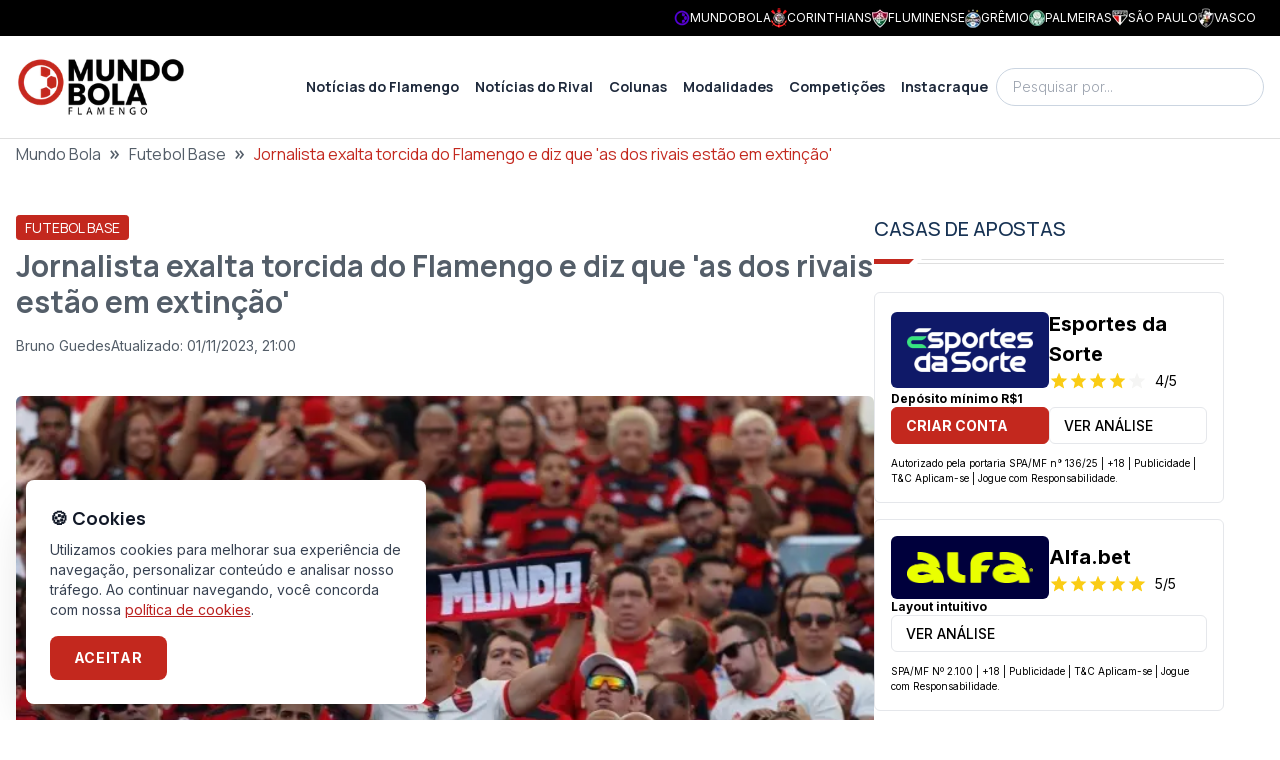

--- FILE ---
content_type: text/html; charset=utf-8
request_url: https://fla.mundobola.com/jornalista-exalta-torcida-do-flamengo-e-diz-que-rivais-estao-em-extincao/
body_size: 28788
content:
<!DOCTYPE html><html lang="pt-br" class="__variable_f367f3 __variable_73ee6c"><head><meta charSet="utf-8"/><meta name="viewport" content="width=device-width, initial-scale=1"/><link rel="preload" as="image" imageSrcSet="https://fla-image.mundobola.com/_next/image/?url=https%3A%2F%2Fmedia.mundobola.com%2Fmedia%2F2025%2F11%2Flogomundobola-1.png&amp;w=256&amp;q=75 1x, https://fla-image.mundobola.com/_next/image/?url=https%3A%2F%2Fmedia.mundobola.com%2Fmedia%2F2025%2F11%2Flogomundobola-1.png&amp;w=384&amp;q=75 2x"/><link rel="preload" as="image" imageSrcSet="https://fla-image.mundobola.com/_next/image/?url=https%3A%2F%2Ffla-media.mundobola.com%2Fmedia%2F2020%2F09%2Ftorcida-fla.jpg&amp;w=640&amp;q=75 640w, https://fla-image.mundobola.com/_next/image/?url=https%3A%2F%2Ffla-media.mundobola.com%2Fmedia%2F2020%2F09%2Ftorcida-fla.jpg&amp;w=750&amp;q=75 750w, https://fla-image.mundobola.com/_next/image/?url=https%3A%2F%2Ffla-media.mundobola.com%2Fmedia%2F2020%2F09%2Ftorcida-fla.jpg&amp;w=828&amp;q=75 828w, https://fla-image.mundobola.com/_next/image/?url=https%3A%2F%2Ffla-media.mundobola.com%2Fmedia%2F2020%2F09%2Ftorcida-fla.jpg&amp;w=1080&amp;q=75 1080w, https://fla-image.mundobola.com/_next/image/?url=https%3A%2F%2Ffla-media.mundobola.com%2Fmedia%2F2020%2F09%2Ftorcida-fla.jpg&amp;w=1200&amp;q=75 1200w, https://fla-image.mundobola.com/_next/image/?url=https%3A%2F%2Ffla-media.mundobola.com%2Fmedia%2F2020%2F09%2Ftorcida-fla.jpg&amp;w=1920&amp;q=75 1920w, https://fla-image.mundobola.com/_next/image/?url=https%3A%2F%2Ffla-media.mundobola.com%2Fmedia%2F2020%2F09%2Ftorcida-fla.jpg&amp;w=2048&amp;q=75 2048w, https://fla-image.mundobola.com/_next/image/?url=https%3A%2F%2Ffla-media.mundobola.com%2Fmedia%2F2020%2F09%2Ftorcida-fla.jpg&amp;w=3840&amp;q=75 3840w" imageSizes="(min-width: 1024px) 858px, 100vw"/><link rel="stylesheet" href="/_next/static/css/d80e69ff708fe8d7.css" data-precedence="next"/><link rel="stylesheet" href="/_next/static/css/8429d4dabd9556c0.css" data-precedence="next"/><link rel="preload" as="script" fetchPriority="low" href="/_next/static/chunks/webpack-fac7fb05878e2f73.js"/><script src="/_next/static/chunks/4bd1b696-e682f3e1629cbe5c.js" async=""></script><script src="/_next/static/chunks/245-31fe801dc147d1bd.js" async=""></script><script src="/_next/static/chunks/main-app-37905170d26d3291.js" async=""></script><script src="/_next/static/chunks/app/global-error-1f658e435dcf420e.js" async=""></script><script src="/_next/static/chunks/266-59fdbe4aa0029774.js" async=""></script><script src="/_next/static/chunks/903-87e70e92b72a19f2.js" async=""></script><script src="/_next/static/chunks/app/layout-b0f96ae0a7fb34e6.js" async=""></script><script src="/_next/static/chunks/947-464067f7254abaef.js" async=""></script><script src="/_next/static/chunks/507-1d78cce9416c6d70.js" async=""></script><script src="/_next/static/chunks/656-0ff1c6477a86cb9e.js" async=""></script><script src="/_next/static/chunks/687-983daf863252b020.js" async=""></script><script src="/_next/static/chunks/607-fa11fdc064f1267f.js" async=""></script><script src="/_next/static/chunks/app/page-f7ac5593e46dde2e.js" async=""></script><script src="/_next/static/chunks/e37a0b60-30ae5238f054ff63.js" async=""></script><script src="/_next/static/chunks/95247769-c62485b5010f874c.js" async=""></script><script src="/_next/static/chunks/9761e08b-193872fd0f52bbd7.js" async=""></script><script src="/_next/static/chunks/642-066dba79c410bb7a.js" async=""></script><script src="/_next/static/chunks/160-55a39ef36ee79b44.js" async=""></script><script src="/_next/static/chunks/604-1939c23414bde13b.js" async=""></script><script src="/_next/static/chunks/app/%5B...path%5D/page-e81065c41491da35.js" async=""></script><link rel="preload" href="https://www.googletagmanager.com/gtm.js?id=GTM-KMJ4VMD6" as="script"/><meta name="next-size-adjust" content=""/><title>Jornalista exalta torcida do Flamengo e diz que &#x27;as dos rivais estão em extinção&#x27; - MundoBola</title><meta name="description" content="Segundo o repórter da Band, a torcida do Flamengo era maioria na cidade. Leia todos os detalhes da matéria em Mundo Bola."/><meta name="author" content="Bruno Guedes"/><meta name="keywords" content="Flamengo"/><meta name="robots" content="all"/><meta name="article:published_time" content="2021-01-31T16:36:34.000+00:00"/><link rel="canonical" href="https://fla.mundobola.com/jornalista-exalta-torcida-do-flamengo-e-diz-que-rivais-estao-em-extincao/"/><meta property="og:title" content="Jornalista exalta torcida do Flamengo e diz que &#x27;as dos rivais estão em extinção&#x27; - MundoBola"/><meta property="og:description" content="Segundo o repórter da Band, a torcida do Flamengo era maioria na cidade. Leia todos os detalhes da matéria em Mundo Bola."/><meta property="og:url" content="https://fla.mundobola.com/jornalista-exalta-torcida-do-flamengo-e-diz-que-rivais-estao-em-extincao/"/><meta property="og:site_name" content="Flamengo | Últimas notícias, resultados e próximos jogos"/><meta property="og:locale" content="pt-br"/><meta property="og:image" content="https://fla-media.mundobola.com/media/2020/09/torcida-fla.jpg"/><meta property="og:type" content="article"/><meta property="article:author" content="Bruno Guedes"/><meta name="twitter:card" content="summary_large_image"/><meta name="twitter:site" content="/jornalista-exalta-torcida-do-flamengo-e-diz-que-rivais-estao-em-extincao/"/><meta name="twitter:title" content="Jornalista exalta torcida do Flamengo e diz que &#x27;as dos rivais estão em extinção&#x27;"/><meta name="twitter:description" content="Segundo o repórter da Band, a torcida do Flamengo era maioria na cidade. Leia todos os detalhes da matéria em Mundo Bola."/><meta name="twitter:image" content="https://fla-media.mundobola.com/media/2020/09/torcida-fla.jpg"/><link rel="icon" href="/favicon.ico" type="image/x-icon" sizes="16x16"/><link rel="icon" href="https://media.mundobola.com/media/2025/11/logomundobolaicone.png"/><meta name="sentry-trace" content="3c5e42de05641f79fef34f8f076ec5f9-090762549da6846b-0"/><meta name="baggage" content="sentry-environment=production,sentry-public_key=e06d690fdeb4198cf88dc4265003a014,sentry-trace_id=3c5e42de05641f79fef34f8f076ec5f9,sentry-org_id=4510113936637952,sentry-sampled=false,sentry-sample_rand=0.9572891055378294,sentry-sample_rate=0"/><script src="/_next/static/chunks/polyfills-42372ed130431b0a.js" noModule=""></script></head><body class="__variable_f367f3 __variable_73ee6c" style="--primary-color:195 40 30"><div hidden=""><!--$--><!--/$--></div><div class="bg-black p-2 text-white"><div class="mx-auto max-w-screen-xl"><div class="flex min-h-[16px] items-center justify-end gap-4 px-4 sm:justify-between"><div class="scrollbar-hidden overflow-x-auto whitespace-nowrap text-xs sm:block"></div><div class="hidden gap-4 whitespace-nowrap leading-none md:flex"><a href="https://mundobola.com" title="MundoBola" class="flex items-center gap-2"><img alt="MundoBola" loading="lazy" width="16" height="16" decoding="async" data-nimg="1" class="aspect-square max-h-7 max-w-7 object-contain" style="color:transparent" srcSet="https://fla-image.mundobola.com/_next/image/?url=https%3A%2F%2Fmedia.mundobola.com%2Fmedia%2F2025%2F11%2Fmundobolageralicone.png&amp;w=16&amp;q=75 1x, https://fla-image.mundobola.com/_next/image/?url=https%3A%2F%2Fmedia.mundobola.com%2Fmedia%2F2025%2F11%2Fmundobolageralicone.png&amp;w=32&amp;q=75 2x" src="https://fla-image.mundobola.com/_next/image/?url=https%3A%2F%2Fmedia.mundobola.com%2Fmedia%2F2025%2F11%2Fmundobolageralicone.png&amp;w=32&amp;q=75"/><span class="text-xs uppercase">MundoBola</span></a><a href="https://corinthians.mundobola.com" title="Corinthians" class="flex items-center gap-2"><img alt="Corinthians" loading="lazy" width="16" height="16" decoding="async" data-nimg="1" class="aspect-square max-h-7 max-w-7 object-contain" style="color:transparent" srcSet="https://fla-image.mundobola.com/_next/image/?url=https%3A%2F%2Fmedia.mundobola.com%2Fmedia%2F2025%2F11%2Fcorinthianslogo-1.png&amp;w=16&amp;q=75 1x, https://fla-image.mundobola.com/_next/image/?url=https%3A%2F%2Fmedia.mundobola.com%2Fmedia%2F2025%2F11%2Fcorinthianslogo-1.png&amp;w=32&amp;q=75 2x" src="https://fla-image.mundobola.com/_next/image/?url=https%3A%2F%2Fmedia.mundobola.com%2Fmedia%2F2025%2F11%2Fcorinthianslogo-1.png&amp;w=32&amp;q=75"/><span class="text-xs uppercase">Corinthians</span></a><a href="https://flu.mundobola.com" title="Fluminense" class="flex items-center gap-2"><img alt="Fluminense" loading="lazy" width="16" height="16" decoding="async" data-nimg="1" class="aspect-square max-h-7 max-w-7 object-contain" style="color:transparent" srcSet="https://fla-image.mundobola.com/_next/image/?url=https%3A%2F%2Fmedia.mundobola.com%2Fmedia%2F2025%2F11%2Ffluminenselogo-2.png&amp;w=16&amp;q=75 1x, https://fla-image.mundobola.com/_next/image/?url=https%3A%2F%2Fmedia.mundobola.com%2Fmedia%2F2025%2F11%2Ffluminenselogo-2.png&amp;w=32&amp;q=75 2x" src="https://fla-image.mundobola.com/_next/image/?url=https%3A%2F%2Fmedia.mundobola.com%2Fmedia%2F2025%2F11%2Ffluminenselogo-2.png&amp;w=32&amp;q=75"/><span class="text-xs uppercase">Fluminense</span></a><a href="https://gremio.mundobola.com" title="Grêmio" class="flex items-center gap-2"><img alt="Grêmio" loading="lazy" width="16" height="16" decoding="async" data-nimg="1" class="aspect-square max-h-7 max-w-7 object-contain" style="color:transparent" srcSet="https://fla-image.mundobola.com/_next/image/?url=https%3A%2F%2Fmedia.mundobola.com%2Fmedia%2F2025%2F11%2Fgremiologo-2.png&amp;w=16&amp;q=75 1x, https://fla-image.mundobola.com/_next/image/?url=https%3A%2F%2Fmedia.mundobola.com%2Fmedia%2F2025%2F11%2Fgremiologo-2.png&amp;w=32&amp;q=75 2x" src="https://fla-image.mundobola.com/_next/image/?url=https%3A%2F%2Fmedia.mundobola.com%2Fmedia%2F2025%2F11%2Fgremiologo-2.png&amp;w=32&amp;q=75"/><span class="text-xs uppercase">Grêmio</span></a><a href="https://palmeiras.mundobola.com" title="Palmeiras" class="flex items-center gap-2"><img alt="Palmeiras" loading="lazy" width="16" height="16" decoding="async" data-nimg="1" class="aspect-square max-h-7 max-w-7 object-contain" style="color:transparent" srcSet="https://fla-image.mundobola.com/_next/image/?url=https%3A%2F%2Fmedia.mundobola.com%2Fmedia%2F2025%2F11%2Fpalmeiraslogo-1.png&amp;w=16&amp;q=75 1x, https://fla-image.mundobola.com/_next/image/?url=https%3A%2F%2Fmedia.mundobola.com%2Fmedia%2F2025%2F11%2Fpalmeiraslogo-1.png&amp;w=32&amp;q=75 2x" src="https://fla-image.mundobola.com/_next/image/?url=https%3A%2F%2Fmedia.mundobola.com%2Fmedia%2F2025%2F11%2Fpalmeiraslogo-1.png&amp;w=32&amp;q=75"/><span class="text-xs uppercase">Palmeiras</span></a><a href="https://spfc.mundobola.com" title="São Paulo" class="flex items-center gap-2"><img alt="São Paulo" loading="lazy" width="16" height="16" decoding="async" data-nimg="1" class="aspect-square max-h-7 max-w-7 object-contain" style="color:transparent" srcSet="https://fla-image.mundobola.com/_next/image/?url=https%3A%2F%2Fmedia.mundobola.com%2Fmedia%2F2025%2F11%2Fsaopaulologo-1.png&amp;w=16&amp;q=75 1x, https://fla-image.mundobola.com/_next/image/?url=https%3A%2F%2Fmedia.mundobola.com%2Fmedia%2F2025%2F11%2Fsaopaulologo-1.png&amp;w=32&amp;q=75 2x" src="https://fla-image.mundobola.com/_next/image/?url=https%3A%2F%2Fmedia.mundobola.com%2Fmedia%2F2025%2F11%2Fsaopaulologo-1.png&amp;w=32&amp;q=75"/><span class="text-xs uppercase">São Paulo</span></a><a href="https://vasco.mundobola.com" title="Vasco" class="flex items-center gap-2"><img alt="Vasco" loading="lazy" width="16" height="16" decoding="async" data-nimg="1" class="aspect-square max-h-7 max-w-7 object-contain" style="color:transparent" srcSet="https://fla-image.mundobola.com/_next/image/?url=https%3A%2F%2Fmedia.mundobola.com%2Fmedia%2F2025%2F11%2Fvasco-da-gamalogo-1.png&amp;w=16&amp;q=75 1x, https://fla-image.mundobola.com/_next/image/?url=https%3A%2F%2Fmedia.mundobola.com%2Fmedia%2F2025%2F11%2Fvasco-da-gamalogo-1.png&amp;w=32&amp;q=75 2x" src="https://fla-image.mundobola.com/_next/image/?url=https%3A%2F%2Fmedia.mundobola.com%2Fmedia%2F2025%2F11%2Fvasco-da-gamalogo-1.png&amp;w=32&amp;q=75"/><span class="text-xs uppercase">Vasco</span></a></div></div></div></div><div class="sticky top-0 z-50 border-b border-b-[#dfdfdf] bg-white py-3 md:py-5"><div class="mx-auto max-w-screen-xl px-4"><div class="flex items-center gap-8"><div class=""><a href="/"><img alt="Logo" width="170" height="170" decoding="async" data-nimg="1" class="transition-all duration-300" style="color:transparent" srcSet="https://fla-image.mundobola.com/_next/image/?url=https%3A%2F%2Fmedia.mundobola.com%2Fmedia%2F2025%2F11%2Flogomundobola-1.png&amp;w=256&amp;q=75 1x, https://fla-image.mundobola.com/_next/image/?url=https%3A%2F%2Fmedia.mundobola.com%2Fmedia%2F2025%2F11%2Flogomundobola-1.png&amp;w=384&amp;q=75 2x" src="https://fla-image.mundobola.com/_next/image/?url=https%3A%2F%2Fmedia.mundobola.com%2Fmedia%2F2025%2F11%2Flogomundobola-1.png&amp;w=384&amp;q=75"/></a></div><div class="flex grow justify-end"><!--$?--><template id="B:0"></template><!--/$--></div><div class="hidden lg:block"><!--$--><div class="relative"><input placeholder="Pesquisar por..." class="block w-full rounded-3xl border border-slate-300 py-2 pl-4 pr-10 font-sans text-sm font-light outline-none focus:border-slate-800" value=""/><span></span></div><!--/$--></div></div></div></div><div><div class="breadcrumbs mx-auto mb-12 max-w-screen-xl px-4"><div class="truncate font-sans2"><script type="application/ld+json" id="breadcrumbs-schema">{"@context":"https://schema.org","@type":"BreadcrumbList","itemListElement":[{"@type":"ListItem","position":1,"item":{"@id":"https://fla.mundobola.com/","name":"Mundo Bola"}},{"@type":"ListItem","position":2,"item":{"@id":"https://fla.mundobola.com/futebol/futebol-base/","name":"Futebol Base"}},{"@type":"ListItem","position":3,"item":{"name":"Jornalista exalta torcida do Flamengo e diz que 'as dos rivais estão em extinção'"}}]}</script><a class="hover:underline" href="/">Mundo Bola</a><span class="mx-2 text-xl font-bold">»</span><a class="hover:underline" href="/futebol/futebol-base/">Futebol Base</a><span class="mx-2 text-xl font-bold">»</span><span class="text-primary">Jornalista exalta torcida do Flamengo e diz que &#x27;as dos rivais estão em extinção&#x27;</span></div></div><div class="m-auto max-w-screen-xl"><div class="flex w-full flex-wrap gap-10 px-4 lg:flex-nowrap"><main class="max-w-full grow basis-full lg:max-w-[calc(100%-350px-2.5rem)] lg:basis-auto"><script type="application/ld+json" id="article-post-schema">{"@context":"https://schema.org","@type":"NewsArticle","@id":"https://fla.mundobola.com/jornalista-exalta-torcida-do-flamengo-e-diz-que-rivais-estao-em-extincao/#newsarticle","url":"https://fla.mundobola.com/jornalista-exalta-torcida-do-flamengo-e-diz-que-rivais-estao-em-extincao/","headline":"Jornalista exalta torcida do Flamengo e diz que 'as dos rivais estão em extinção'","mainEntityOfPage":"https://fla.mundobola.com/jornalista-exalta-torcida-do-flamengo-e-diz-que-rivais-estao-em-extincao/","datePublished":"2021-01-31T16:36:34.000+00:00","dateModified":"2023-11-02T00:00:00.000+00:00","description":"Segundo o repórter da Band, a torcida do Flamengo era maioria na cidade. Leia todos os detalhes da matéria em Mundo Bola.","articleSection":"Futebol Base","keywords":"Flamengo","name":"Jornalista exalta torcida do Flamengo e diz que 'as dos rivais estão em extinção'","thumbnailUrl":"https://fla-image.mundobola.com/_next/image/?url=https%3A%2F%2Ffla-media.mundobola.com%2Fmedia%2F2020%2F09%2Ftorcida-fla.jpg&w=256&q=75","mainEntity":{"@type":"WebPage","@id":"https://fla.mundobola.com/jornalista-exalta-torcida-do-flamengo-e-diz-que-rivais-estao-em-extincao/"},"author":{"@type":"Person","name":"Bruno Guedes","url":"https://fla.mundobola.com/author/bruno-guedes/"},"publisher":{"@type":"Organization","name":"Flamengo","url":"https://fla.mundobola.com","logo":{"@type":"ImageObject","url":"https://fla.mundobola.com/logo.svg"}},"image":[{"@type":"ImageObject","@id":"https://fla.mundobola.com/jornalista-exalta-torcida-do-flamengo-e-diz-que-rivais-estao-em-extincao/#primaryimage","url":"https://fla-image.mundobola.com/_next/image/?url=https%3A%2F%2Ffla-media.mundobola.com%2Fmedia%2F2020%2F09%2Ftorcida-fla.jpg&w=1200&q=75"}]}</script><div class="post-content"><div class="mb-10"><div class="mb-2"><span class="inline-block rounded-[0.20rem] border border-primary bg-primary px-2 py-[0.10rem] font-sans2 text-sm font-normal uppercase text-white"><a href="/futebol/futebol-base/">Futebol Base</a></span></div><h1 class="mb-4 font-sans2 text-2xl font-bold md:text-3xl">Jornalista exalta torcida do Flamengo e diz que &#x27;as dos rivais estão em extinção&#x27;</h1><div class="flex gap-4"><div class="flex items-center gap-1 text-sm"><span></span><a class="hover:underline" href="/author/bruno-guedes/">Bruno Guedes</a></div><div class="flex items-center gap-2 text-sm"><span></span><div class="flex flex-col md:flex-row md:gap-4"><div class="text-xs md:text-sm">Atualizado:<!-- --> <!-- -->01/11/2023, 21:00</div></div></div></div></div><div class=""><img alt="Torcedor do Flamengo com faixa escrita &quot;O maior do Mundo&quot;; Mengão superou gigantes europeus em ranking de interações no Instagram e outras redes sociais" width="700" height="470" decoding="async" data-nimg="1" class="mx-auto block w-full overflow-hidden rounded-md" style="color:transparent" sizes="(min-width: 1024px) 858px, 100vw" srcSet="https://fla-image.mundobola.com/_next/image/?url=https%3A%2F%2Ffla-media.mundobola.com%2Fmedia%2F2020%2F09%2Ftorcida-fla.jpg&amp;w=640&amp;q=75 640w, https://fla-image.mundobola.com/_next/image/?url=https%3A%2F%2Ffla-media.mundobola.com%2Fmedia%2F2020%2F09%2Ftorcida-fla.jpg&amp;w=750&amp;q=75 750w, https://fla-image.mundobola.com/_next/image/?url=https%3A%2F%2Ffla-media.mundobola.com%2Fmedia%2F2020%2F09%2Ftorcida-fla.jpg&amp;w=828&amp;q=75 828w, https://fla-image.mundobola.com/_next/image/?url=https%3A%2F%2Ffla-media.mundobola.com%2Fmedia%2F2020%2F09%2Ftorcida-fla.jpg&amp;w=1080&amp;q=75 1080w, https://fla-image.mundobola.com/_next/image/?url=https%3A%2F%2Ffla-media.mundobola.com%2Fmedia%2F2020%2F09%2Ftorcida-fla.jpg&amp;w=1200&amp;q=75 1200w, https://fla-image.mundobola.com/_next/image/?url=https%3A%2F%2Ffla-media.mundobola.com%2Fmedia%2F2020%2F09%2Ftorcida-fla.jpg&amp;w=1920&amp;q=75 1920w, https://fla-image.mundobola.com/_next/image/?url=https%3A%2F%2Ffla-media.mundobola.com%2Fmedia%2F2020%2F09%2Ftorcida-fla.jpg&amp;w=2048&amp;q=75 2048w, https://fla-image.mundobola.com/_next/image/?url=https%3A%2F%2Ffla-media.mundobola.com%2Fmedia%2F2020%2F09%2Ftorcida-fla.jpg&amp;w=3840&amp;q=75 3840w" src="https://fla-image.mundobola.com/_next/image/?url=https%3A%2F%2Ffla-media.mundobola.com%2Fmedia%2F2020%2F09%2Ftorcida-fla.jpg&amp;w=3840&amp;q=75"/><div class="post-body my-8 text-lg md:text-base">
<h2 class="has-text-align-center wp-block-heading">Segundo o repórter da Band, a torcida do Flamengo era maioria na cidade</h2>





<p>A final da Copa Libertadores no Rio trouxe muito mais que apenas Santos e Palmeiras. Com a imprensa na cidade, profissionais destacaram o viés de alta do Flamengo nos últimos anos. No programa “Baita Amigos” desta sexta-feira, 29, o repórter da <a href="https://www.band.uol.com.br/" target="_blank" rel="noreferrer noopener">Band</a> Marcelo Rozenberg afirmou que só viu torcedores com camisas do Rubro-Negro pelas ruas. De acordo com ele, “parece que as torcidas de Botafogo, Fluminense e Vasco estão em extinção”.</p>



<p>Questionado pelo ex-jogador e apresentador Neto sobre a movimentação de torcedores no Rio, Marcelo relatou a sua impressão. De acordo com o repórter, entretanto, não viu camisas de outros clubes da cidade, somente as do Flamengo:</p>



<p>“A gente não vê movimentação nenhuma de torcedores. Eu que cheguei aqui na quarta-feira de manhã. Confesso que eu fiquei impressionado com o número de camisas do Flamengo. Parece que só tem flamenguista na cidade, que não existe tricolor, vascaíno, botafoguense, que são realmente torcidas em extinção”, relatou Rozenberg.</p>



<p><strong>LEIA MAIS: <a href="/mauro-cezar-detona-publico-na-final-e-relembra-revolta-contra-o-flamengo">Mauro Cézar detona público na final e relembra revolta contra o Flamengo</a></strong></p>



<p>A Band usou o Maracanã como base para as entradas ao vivo. Contudo, Marcelo explicou que até o palco da final era repleta de rubro-negros. Segundo o jornalista, quase não se via palmeirenses ou santistas. Muito menos os rivais cariocas do Flamengo:</p>



<p>“Eu fiquei perto da estação Maracanã e é uma coisa impressionante. A cada 15 segundos passava um torcedor com a camisa do Flamengo. Eu vi, realmente, eu confesso aqui, umas quatro ou cinco camisas do Palmeiras e umas duas ou três do Santos. Nada além disso”, completou Marcelo Rozenberg.</p>



<p>O Flamengo encara o Sport nesta segunda, 1º. A partida será às 20h, na Ilha do Retiro. O jogo é válido pela 33ª rodada do Campeonato Brasileiro. Com 58 pontos, o Rubro-Negro voltou à disputa do Brasileirão. Todavia, o time pernambucano tem 35 e tenta não entrar na zona do rebaixamento.</p>


</div><hr class="mb-8 mt-20"/><div class="sm:items-top my-8 flex flex-col justify-between gap-8 sm:flex-row"><div class="items-top flex flex-row gap-4"><div class="">Tags:</div><ul class="flex flex-wrap gap-2"><li class=""><a class="inline-block rounded-sm bg-primary/10 px-4 py-3 text-sm leading-none text-primary hover:bg-primary/30" href="/tag/mauro-cezar-pereira/">Mauro Cezar Pereira</a></li><li class=""><a class="inline-block rounded-sm bg-primary/10 px-4 py-3 text-sm leading-none text-primary hover:bg-primary/30" href="/tag/futebol-onde-assistir/">Futebol Onde Assistir</a></li><li class=""><a class="inline-block rounded-sm bg-primary/10 px-4 py-3 text-sm leading-none text-primary hover:bg-primary/30" href="/tag/rogerio-ceni/">Rogerio Ceni</a></li></ul></div><div class="sm:items-top flex flex-row items-center gap-4"><div class="">Compartilhe</div><ul class="flex gap-2"><li><a href="https://www.facebook.com/sharer/sharer.php?u=https%3A%2F%2Ffla.mundobola.com%2Fjornalista-exalta-torcida-do-flamengo-e-diz-que-rivais-estao-em-extincao%2F" target="_blank" title="Compartilhe no Facebook" class="flex h-10 w-10 items-center justify-center transition-all ease-in-out hover:scale-110 hover:text-black"><span></span></a></li><li><a href="https://twitter.com/intent/tweet?text=Jornalista%20exalta%20torcida%20do%20Flamengo%20e%20diz%20que%20&#x27;as%20dos%20rivais%20est%C3%A3o%20em%20extin%C3%A7%C3%A3o&#x27;&amp;url=https%3A%2F%2Ffla.mundobola.com%2Fjornalista-exalta-torcida-do-flamengo-e-diz-que-rivais-estao-em-extincao%2F" target="_blank" title="Compartilhe no Twitter" class="flex h-10 w-10 items-center justify-center transition-all ease-in-out hover:scale-110 hover:text-black"><span></span></a></li><li><a href="whatsapp://send?text=Jornalista%20exalta%20torcida%20do%20Flamengo%20e%20diz%20que%20&#x27;as%20dos%20rivais%20est%C3%A3o%20em%20extin%C3%A7%C3%A3o&#x27;%20https%3A%2F%2Ffla.mundobola.com%2Fjornalista-exalta-torcida-do-flamengo-e-diz-que-rivais-estao-em-extincao%2F" target="_blank" title="Compartilhe no WhatsApp" class="flex h-10 w-10 items-center justify-center transition-all ease-in-out hover:scale-110 hover:text-black"><span></span></a></li><li><a href="https://telegram.me/share/url?url=https%3A%2F%2Ffla.mundobola.com%2Fjornalista-exalta-torcida-do-flamengo-e-diz-que-rivais-estao-em-extincao%2F&amp;text=Jornalista%20exalta%20torcida%20do%20Flamengo%20e%20diz%20que%20&#x27;as%20dos%20rivais%20est%C3%A3o%20em%20extin%C3%A7%C3%A3o&#x27;" target="_blank" title="Compartilhe no Telegram" class="flex h-10 w-10 items-center justify-center transition-all ease-in-out hover:scale-110 hover:text-black"><span></span></a></li></ul></div></div><div class="my-8"><div class="flex flex-col gap-8 rounded-lg border border-stone-100 bg-stone-50 p-8 md:flex-row"><div class="self-center md:self-auto"><img alt="Bruno Guedes" loading="lazy" width="330" height="330" decoding="async" data-nimg="1" class="aspect-square w-[115px] max-w-none rounded-full bg-slate-500 object-cover" style="color:transparent" src="https://www.gravatar.com/avatar/5bf9cba5d767abb3643d7741c3f0d539d2ddbefd04a9a34bf3953fd784f37db3?s=300&amp;d=mp"/></div><div class="grow"><div class="font-sans2 text-primary">Autor</div><div class="mb-2 font-sans2 font-bold text-primary-blue"><a class="hover:underline" href="/author/bruno-guedes/">Bruno Guedes</a></div><div>Jornalista e Historiador, é apaixonado por futebol bem jogado. Já atuou na Rádio Roquette Pinto e como colunista no Goal.com.

Siga no Twitter: @EuBrguedes</div></div></div></div><div class="m-auto my-6 max-w-screen-xl md:px-4"><div class="mb-8"><div class="mb-4 flex items-center justify-between gap-8"><h2 class="w-full text-xl font-medium uppercase text-primary-blue md:text-2xl">Leia também</h2><div class=""><a class="group inline-block text-nowrap rounded-[0.20rem] border border-stone-300 bg-white px-4 py-[0.40rem] font-sans2 text-sm font-semibold uppercase text-primary-blue hover:border-primary-blue hover:bg-primary-blue hover:text-white" href="/futebol/futebol-base/"><span class="align-middle">Ver Mais</span><span></span></a></div></div><div><div class="title-ruler title-ruler--with-lines"></div></div></div><div class="grid gap-8 sm:grid-cols-2"><div class="items-top flex-row-reverse gap-4 items-top group relative flex flex-row md:h-auto md:w-auto md:flex-row" data-postid="70415"><div class="w-1/3"><a class="" href="/alfredo-almeida-cita-vini-jr-para-exemplificar-estilo-ideal-que-quer-revelar-na-base-do-flamengo/"><img alt="Montagem com Alfredo Almeida e Vini Jr no Flamengo" loading="lazy" width="192" height="192" decoding="async" data-nimg="1" class=" block aspect-square w-full rounded-lg object-cover" style="color:transparent" srcSet="https://fla-image.mundobola.com/_next/image/?url=https%3A%2F%2Fmedia.mundobola.com%2Fmedia%2F2026%2F01%2Fmontagem-com-alfredo-almeida-e-vini-jr-no-flamengo.jpg&amp;w=256&amp;q=75 1x, https://fla-image.mundobola.com/_next/image/?url=https%3A%2F%2Fmedia.mundobola.com%2Fmedia%2F2026%2F01%2Fmontagem-com-alfredo-almeida-e-vini-jr-no-flamengo.jpg&amp;w=384&amp;q=75 2x" src="https://fla-image.mundobola.com/_next/image/?url=https%3A%2F%2Fmedia.mundobola.com%2Fmedia%2F2026%2F01%2Fmontagem-com-alfredo-almeida-e-vini-jr-no-flamengo.jpg&amp;w=384&amp;q=75"/></a></div><div class="w-2/3 grow"><a href="/alfredo-almeida-cita-vini-jr-para-exemplificar-estilo-ideal-que-quer-revelar-na-base-do-flamengo/"><div class="mb-2"><span class="inline-block rounded-[0.20rem] border border-primary bg-primary px-2 py-[0.10rem] font-sans2 text-sm font-normal uppercase text-white"><div>Futebol</div></span></div></a><a class="" href="/alfredo-almeida-cita-vini-jr-para-exemplificar-estilo-ideal-que-quer-revelar-na-base-do-flamengo/"><div class=" line-clamp-2 font-semibold text-primary-blue group-hover:underline">Alfredo Almeida cita Vini Jr para exemplificar estilo ideal que quer revelar na base do Flamengo</div><div class=" mt-2 flex gap-4 text-slate-500"><div class="flex items-center gap-1 text-sm"><span></span>16/01/2026, 14:11</div></div></a></div></div><div class="items-top flex-row-reverse gap-4 items-top group relative flex flex-row md:h-auto md:w-auto md:flex-row" data-postid="69898"><div class="w-1/3"><a class="" href="/registro-mostra-olheiro-do-flamengo-em-rodada-da-copinha/"><img alt="Bill comemora gol colado no alambrado onde estava torcida do Flamengo em jogo contra o São Bernardo pela Copinha 2025" loading="lazy" width="192" height="192" decoding="async" data-nimg="1" class=" block aspect-square w-full rounded-lg object-cover" style="color:transparent" srcSet="https://fla-image.mundobola.com/_next/image/?url=https%3A%2F%2Ffla-media.mundobola.com%2Fmedia%2F2025%2F01%2Fbill-comemora-flamengo-3x1-sao-bernardo-copinha-2025.jpg&amp;w=256&amp;q=75 1x, https://fla-image.mundobola.com/_next/image/?url=https%3A%2F%2Ffla-media.mundobola.com%2Fmedia%2F2025%2F01%2Fbill-comemora-flamengo-3x1-sao-bernardo-copinha-2025.jpg&amp;w=384&amp;q=75 2x" src="https://fla-image.mundobola.com/_next/image/?url=https%3A%2F%2Ffla-media.mundobola.com%2Fmedia%2F2025%2F01%2Fbill-comemora-flamengo-3x1-sao-bernardo-copinha-2025.jpg&amp;w=384&amp;q=75"/></a></div><div class="w-2/3 grow"><a href="/registro-mostra-olheiro-do-flamengo-em-rodada-da-copinha/"><div class="mb-2"><span class="inline-block rounded-[0.20rem] border border-primary bg-primary px-2 py-[0.10rem] font-sans2 text-sm font-normal uppercase text-white"><div>Futebol</div></span></div></a><a class="" href="/registro-mostra-olheiro-do-flamengo-em-rodada-da-copinha/"><div class=" line-clamp-2 font-semibold text-primary-blue group-hover:underline">Registro mostra olheiro do Flamengo em rodada da Copinha</div><div class=" mt-2 flex gap-4 text-slate-500"><div class="flex items-center gap-1 text-sm"><span></span>07/01/2026, 19:12</div></div></a></div></div><div class="items-top flex-row-reverse gap-4 items-top group relative flex flex-row md:h-auto md:w-auto md:flex-row" data-postid="69847"><div class="w-1/3"><a class="" href="/papai-sigiloso-imagem-mostra-lino-em-possivel-cha-revelacao-do-primeiro-filho/"><img alt="Samuel Lino e Camila Canuto" loading="lazy" width="192" height="192" decoding="async" data-nimg="1" class=" block aspect-square w-full rounded-lg object-cover" style="color:transparent" srcSet="https://fla-image.mundobola.com/_next/image/?url=https%3A%2F%2Fmedia.mundobola.com%2Fmedia%2F2026%2F01%2Fsamuel-lino-e-camila-canuto.jpg&amp;w=256&amp;q=75 1x, https://fla-image.mundobola.com/_next/image/?url=https%3A%2F%2Fmedia.mundobola.com%2Fmedia%2F2026%2F01%2Fsamuel-lino-e-camila-canuto.jpg&amp;w=384&amp;q=75 2x" src="https://fla-image.mundobola.com/_next/image/?url=https%3A%2F%2Fmedia.mundobola.com%2Fmedia%2F2026%2F01%2Fsamuel-lino-e-camila-canuto.jpg&amp;w=384&amp;q=75"/></a></div><div class="w-2/3 grow"><a href="/papai-sigiloso-imagem-mostra-lino-em-possivel-cha-revelacao-do-primeiro-filho/"><div class="mb-2"><span class="inline-block rounded-[0.20rem] border border-primary bg-primary px-2 py-[0.10rem] font-sans2 text-sm font-normal uppercase text-white"><div>Vida dos Jogadores</div></span></div></a><a class="" href="/papai-sigiloso-imagem-mostra-lino-em-possivel-cha-revelacao-do-primeiro-filho/"><div class=" line-clamp-2 font-semibold text-primary-blue group-hover:underline">Papai sigiloso? Imagem mostra Lino em possível chá revelação do primeiro filho</div><div class=" mt-2 flex gap-4 text-slate-500"><div class="flex items-center gap-1 text-sm"><span></span>07/01/2026, 09:53</div></div></a></div></div><div class="items-top flex-row-reverse gap-4 items-top group relative flex flex-row md:h-auto md:w-auto md:flex-row" data-postid="69689"><div class="w-1/3"><a class="" href="/campeao-em-2018-mauricio-souza-lamenta-ausencia-do-flamengo-na-copinha/"><img alt="Maurício Souza durante treino do Flamengo em 2020" loading="lazy" width="192" height="192" decoding="async" data-nimg="1" class=" block aspect-square w-full rounded-lg object-cover" style="color:transparent" srcSet="https://fla-image.mundobola.com/_next/image/?url=https%3A%2F%2Fmedia.mundobola.com%2Fmedia%2F2026%2F01%2Fmauricio-souza.jpeg&amp;w=256&amp;q=75 1x, https://fla-image.mundobola.com/_next/image/?url=https%3A%2F%2Fmedia.mundobola.com%2Fmedia%2F2026%2F01%2Fmauricio-souza.jpeg&amp;w=384&amp;q=75 2x" src="https://fla-image.mundobola.com/_next/image/?url=https%3A%2F%2Fmedia.mundobola.com%2Fmedia%2F2026%2F01%2Fmauricio-souza.jpeg&amp;w=384&amp;q=75"/></a></div><div class="w-2/3 grow"><a href="/campeao-em-2018-mauricio-souza-lamenta-ausencia-do-flamengo-na-copinha/"><div class="mb-2"><span class="inline-block rounded-[0.20rem] border border-primary bg-primary px-2 py-[0.10rem] font-sans2 text-sm font-normal uppercase text-white"><div>Futebol</div></span></div></a><a class="" href="/campeao-em-2018-mauricio-souza-lamenta-ausencia-do-flamengo-na-copinha/"><div class=" line-clamp-2 font-semibold text-primary-blue group-hover:underline">Campeão em 2018, Maurício Souza lamenta ausência do Flamengo na Copinha</div><div class=" mt-2 flex gap-4 text-slate-500"><div class="flex items-center gap-1 text-sm"><span></span>04/01/2026, 18:07</div></div></a></div></div><div class="items-top flex-row-reverse gap-4 items-top group relative flex flex-row md:h-auto md:w-auto md:flex-row" data-postid="69665"><div class="w-1/3"><a class="" href="/flamengo-observa-serie-b-e-contrata-2-jogadores-do-vila-nova/"><img alt="Raimundo Ykaro, do Vila Nova, é o novo reforço do Flamengo" loading="lazy" width="192" height="192" decoding="async" data-nimg="1" class=" block aspect-square w-full rounded-lg object-cover" style="color:transparent" srcSet="https://fla-image.mundobola.com/_next/image/?url=https%3A%2F%2Fmedia.mundobola.com%2Fmedia%2F2026%2F01%2Fraimundo-ykaro-vila-nova-flamengo.jpg&amp;w=256&amp;q=75 1x, https://fla-image.mundobola.com/_next/image/?url=https%3A%2F%2Fmedia.mundobola.com%2Fmedia%2F2026%2F01%2Fraimundo-ykaro-vila-nova-flamengo.jpg&amp;w=384&amp;q=75 2x" src="https://fla-image.mundobola.com/_next/image/?url=https%3A%2F%2Fmedia.mundobola.com%2Fmedia%2F2026%2F01%2Fraimundo-ykaro-vila-nova-flamengo.jpg&amp;w=384&amp;q=75"/></a></div><div class="w-2/3 grow"><a href="/flamengo-observa-serie-b-e-contrata-2-jogadores-do-vila-nova/"><div class="mb-2"><span class="inline-block rounded-[0.20rem] border border-primary bg-primary px-2 py-[0.10rem] font-sans2 text-sm font-normal uppercase text-white"><div>Futebol</div></span></div></a><a class="" href="/flamengo-observa-serie-b-e-contrata-2-jogadores-do-vila-nova/"><div class=" line-clamp-2 font-semibold text-primary-blue group-hover:underline">Flamengo observa Série B e contrata 2 jogadores do Vila Nova</div><div class=" mt-2 flex gap-4 text-slate-500"><div class="flex items-center gap-1 text-sm"><span></span>03/01/2026, 17:10</div></div></a></div></div><div class="items-top flex-row-reverse gap-4 items-top group relative flex flex-row md:h-auto md:w-auto md:flex-row" data-postid="69625"><div class="w-1/3"><a class="" href="/fora-da-copinha-flamengo-escala-time-de-olheiros-para-observar-talentos/"><img alt="Flamengo na Copinha 2025" loading="lazy" width="192" height="192" decoding="async" data-nimg="1" class=" block aspect-square w-full rounded-lg object-cover" style="color:transparent" srcSet="https://fla-image.mundobola.com/_next/image/?url=https%3A%2F%2Fmedia.mundobola.com%2Fmedia%2F2025%2F11%2Fcopinha.jpeg&amp;w=256&amp;q=75 1x, https://fla-image.mundobola.com/_next/image/?url=https%3A%2F%2Fmedia.mundobola.com%2Fmedia%2F2025%2F11%2Fcopinha.jpeg&amp;w=384&amp;q=75 2x" src="https://fla-image.mundobola.com/_next/image/?url=https%3A%2F%2Fmedia.mundobola.com%2Fmedia%2F2025%2F11%2Fcopinha.jpeg&amp;w=384&amp;q=75"/></a></div><div class="w-2/3 grow"><a href="/fora-da-copinha-flamengo-escala-time-de-olheiros-para-observar-talentos/"><div class="mb-2"><span class="inline-block rounded-[0.20rem] border border-primary bg-primary px-2 py-[0.10rem] font-sans2 text-sm font-normal uppercase text-white"><div>Futebol</div></span></div></a><a class="" href="/fora-da-copinha-flamengo-escala-time-de-olheiros-para-observar-talentos/"><div class=" line-clamp-2 font-semibold text-primary-blue group-hover:underline">Fora da Copinha, Flamengo escala time de olheiros para observar talentos</div><div class=" mt-2 flex gap-4 text-slate-500"><div class="flex items-center gap-1 text-sm"><span></span>03/01/2026, 12:23</div></div></a></div></div></div></div></div></div></main><aside class="max-w-full basis-full lg:flex lg:w-[350px] lg:basis-auto"><!--$?--><template id="B:1"></template><p>Loading...</p><!--/$--></aside></div></div><div class="my-8"><div class="m-auto max-w-screen-xl px-4"><div class="clever-core-ads-96430"></div></div></div><!--$--><!--/$--></div><div class="mt-8 bg-stone-50 py-8 md:mt-16 md:py-16"><div class="mx-auto max-w-screen-xl px-4"><div class="flex flex-col items-center gap-8"><h2 class="font-sans2 text-2xl font-bold text-primary-blue">Assine e receba as<!-- --> <strong>últimas notícias do <!-- -->Flamengo</strong> <!-- -->em primeira mão</h2><div class="flex w-full flex-col items-center justify-between xl:flex-row"><div class="mb-8 w-full lg:mr-6 xl:mb-0"><form class="flex flex-col gap-2 sm:flex-row"><div class="sm:w-2/5"><div class="relative flex flex-col"><div class="relative z-0"><input class="peer relative block h-12 w-full overflow-x-auto rounded border border-transparent px-4 py-2 text-sm leading-5 text-foreground outline-none focus:border-primary-blue focus:outline-none focus:ring-0 focus:drop-shadow-lg disabled:bg-stone-100 disabled:opacity-70 border-foreground/[0.1] border-gray-200" placeholder=" " id="form-footer-newsletter__name" maxLength="100" name="name"/><label for="form-footer-newsletter__name" class="pointer-events-none absolute left-4 top-4 z-10 origin-[0] -translate-y-6 scale-[0.85] transform bg-white px-1 text-sm tracking-[.03125em] text-foreground duration-300 peer-placeholder-shown:translate-y-0 peer-placeholder-shown:scale-100 peer-focus:left-4 peer-focus:-translate-y-6 peer-focus:scale-[0.85] peer-focus:bg-white peer-focus:px-1 dark:peer-focus:bg-white">Name *</label></div></div></div><div class="sm:w-2/5"><div class="relative flex flex-col"><div class="relative z-0"><input class="peer relative block h-12 w-full overflow-x-auto rounded border border-transparent px-4 py-2 text-sm leading-5 text-foreground outline-none focus:border-primary-blue focus:outline-none focus:ring-0 focus:drop-shadow-lg disabled:bg-stone-100 disabled:opacity-70 border-foreground/[0.1] border-gray-200" placeholder=" " id="form-footer-newsletter__email" type="email" maxLength="255" name="email"/><label for="form-footer-newsletter__email" class="pointer-events-none absolute left-4 top-4 z-10 origin-[0] -translate-y-6 scale-[0.85] transform bg-white px-1 text-sm tracking-[.03125em] text-foreground duration-300 peer-placeholder-shown:translate-y-0 peer-placeholder-shown:scale-100 peer-focus:left-4 peer-focus:-translate-y-6 peer-focus:scale-[0.85] peer-focus:bg-white peer-focus:px-1 dark:peer-focus:bg-white">Email *</label></div></div></div><div class="sm:w-1/5"><button type="submit" class="block w-full rounded bg-primary px-4 py-3 font-sans2 text-sm font-bold text-white hover:bg-primary/80">Registrar</button></div></form></div><div class="flex flex-col items-center sm:flex-row lg:w-auto"><div class="font-sans2 text-lg font-bold">Siga:</div><div class="mt-1 flex flex-1 flex-wrap justify-center sm:ml-6 sm:mt-0 sm:flex-nowrap sm:justify-normal sm:whitespace-nowrap"><a href="https://www.facebook.com/MundoBolaFlamengo/" target="_blank" title="Facebook" class="m-1 inline-block h-11 w-11 rounded-full bg-primary-blue p-2 text-center text-white hover:bg-primary-blue/80"><span></span></a><a href="https://x.com/mundobolafla" target="_blank" title="X (Twitter)" class="m-1 inline-block h-11 w-11 rounded-full bg-primary-blue p-2 text-center text-white hover:bg-primary-blue/80"><span></span></a><a href="https://www.instagram.com/mundobolaflamengo" target="_blank" title="Instagram" class="m-1 inline-block h-11 w-11 rounded-full bg-primary-blue p-2 text-center text-white hover:bg-primary-blue/80"><span></span></a><a href="https://www.youtube.com/channel/UCUatFFfcrMgNSE6mlC4LE5Q" target="_blank" title="YouTube" class="m-1 inline-block h-11 w-11 rounded-full bg-primary-blue p-2 text-center text-white hover:bg-primary-blue/80"><span></span></a><a href="https://whatsapp.com/channel/0029VbAaF7h3bbV5DTL7Ee17" target="_blank" title="WhatsApp" class="m-1 inline-block h-11 w-11 rounded-full bg-primary-blue p-2 text-center text-white hover:bg-primary-blue/80"><span></span></a><a href="https://t.me/mrn_pensar_flamengo" target="_blank" title="Telegram" class="m-1 inline-block h-11 w-11 rounded-full bg-primary-blue p-2 text-center text-white hover:bg-primary-blue/80"><span></span></a><a href="https://bsky.app/profile/mundorubronegro.com" target="_blank" title="Bluesky" class="m-1 inline-block h-11 w-11 rounded-full bg-primary-blue p-2 text-center text-white hover:bg-primary-blue/80"><span></span></a><a href="https://www.threads.net/@mundobolaflamengo" target="_blank" title="Threads" class="m-1 inline-block h-11 w-11 rounded-full bg-primary-blue p-2 text-center text-white hover:bg-primary-blue/80"><span></span></a></div></div></div></div></div></div><div class="relative bg-dark-blue py-8 text-slate-300"><div class="mx-auto max-w-screen-xl px-4"><div class="flex flex-col gap-8 lg:flex-row"><div class="flex flex-col sm:flex-row sm:gap-16 lg:w-2/12"><div class="w-full"><div class="block sm:flex sm:gap-5 lg:block lg:gap-0"><a href="/"><img alt="Logo" loading="lazy" width="340" height="340" decoding="async" data-nimg="1" class="mb-4 w-[170px]" style="color:transparent" srcSet="https://fla-image.mundobola.com/_next/image/?url=https%3A%2F%2Fmedia.mundobola.com%2Fmedia%2F2025%2F11%2Flogomundobolabranco.png&amp;w=384&amp;q=75 1x, https://fla-image.mundobola.com/_next/image/?url=https%3A%2F%2Fmedia.mundobola.com%2Fmedia%2F2025%2F11%2Flogomundobolabranco.png&amp;w=750&amp;q=75 2x" src="https://fla-image.mundobola.com/_next/image/?url=https%3A%2F%2Fmedia.mundobola.com%2Fmedia%2F2025%2F11%2Flogomundobolabranco.png&amp;w=750&amp;q=75"/></a><p></p></div></div></div><div class="flex flex-row flex-wrap gap-x-4 gap-y-8 sm:gap-8 lg:ml-8 lg:w-10/12"><div class="basis-[calc(50% - 20px)] sm:basics-1/3 grow"><div class="mb-4 text-white"><div class="mb-3 flex items-center justify-between gap-6"><div class="text-xl font-medium"><a class="flex min-h-10 items-center hover:underline sm:min-h-0" href="/noticias-flamengo/">Notícias do Flamengo</a></div></div><div><div class="title-ruler"></div></div></div><ul class="sm:space-y-2"><li><a class="flex min-h-10 items-center hover:underline sm:min-h-0" href="/noticias-do-rival/">Noticias do Rival</a></li></ul></div><div class="basis-[calc(50% - 20px)] sm:basics-1/3 grow"><div class="mb-4 text-white"><div class="mb-3 flex items-center justify-between gap-6"><div class="text-xl font-medium"><a class="flex min-h-10 items-center hover:underline sm:min-h-0" href="/competicoes/">Competições</a></div></div><div><div class="title-ruler"></div></div></div><ul class="sm:space-y-2"><li><a class="flex min-h-10 items-center hover:underline sm:min-h-0" href="/competicoes/brasileirao/">Brasileirão</a></li><li><a class="flex min-h-10 items-center hover:underline sm:min-h-0" href="/competicoes/campeonato-carioca/">Campeonato Carioca</a></li><li><a class="flex min-h-10 items-center hover:underline sm:min-h-0" href="/competicoes/libertadores/">Libertadores</a></li><li><a class="flex min-h-10 items-center hover:underline sm:min-h-0" href="/competicoes/mundial-de-clubes/">Mundial de Clubes</a></li><li><a class="flex min-h-10 items-center hover:underline sm:min-h-0" href="/competicoes/copa-do-brasil/">Copa do Brasil</a></li><li><a class="flex min-h-10 items-center hover:underline sm:min-h-0" href="/competicoes/copa-do-mundo/">Copa do Mundo</a></li></ul></div><div class="basis-[calc(50% - 20px)] sm:basics-1/3 grow"><div class="mb-4 text-white"><div class="mb-3 flex items-center justify-between gap-6"><div class="text-xl font-medium"><a class="flex min-h-10 items-center hover:underline sm:min-h-0" href="/olimpicos/">Olímpicos</a></div></div><div><div class="title-ruler"></div></div></div><ul class="sm:space-y-2"><li><a class="flex min-h-10 items-center hover:underline sm:min-h-0" href="/olimpicos/basquete/">Basquete</a></li><li><a class="flex min-h-10 items-center hover:underline sm:min-h-0" href="/olimpicos/volei/">Vôlei</a></li><li><a class="flex min-h-10 items-center hover:underline sm:min-h-0" href="/olimpicos/canoagem/">Canoagem</a></li><li><a class="flex min-h-10 items-center hover:underline sm:min-h-0" href="/olimpicos/ginastica-artistica/">Ginástica Artística</a></li><li><a class="flex min-h-10 items-center hover:underline sm:min-h-0" href="/olimpicos/e-sports/">e-Sports</a></li><li><a class="flex min-h-10 items-center hover:underline sm:min-h-0" href="/olimpicos/remo/">Remo</a></li><li><a class="flex min-h-10 items-center hover:underline sm:min-h-0" href="/olimpicos/polo-aquatico/">Polo Aquático</a></li><li><a class="flex min-h-10 items-center hover:underline sm:min-h-0" href="/olimpicos/natacao/">Natação</a></li><li><a class="flex min-h-10 items-center hover:underline sm:min-h-0" href="/olimpicos/nado-artistico/">Nado Artístico</a></li><li><a class="flex min-h-10 items-center hover:underline sm:min-h-0" href="/olimpicos/tenis/">Tênis</a></li><li><a class="flex min-h-10 items-center hover:underline sm:min-h-0" href="/olimpicos/judo/">Judô</a></li></ul></div><div class="basis-[calc(50% - 20px)] sm:basics-1/3 grow"><div class="mb-4 text-white"><div class="mb-3 flex items-center justify-between gap-6"><div class="text-xl font-medium"><a class="flex min-h-10 items-center hover:underline sm:min-h-0" href="/colunas/">Colunas</a></div></div><div><div class="title-ruler"></div></div></div><ul class="sm:space-y-2"></ul></div></div></div></div><hr class="my-8 border-white/10"/><div class="mx-auto flex max-w-screen-xl flex-col justify-between gap-8 px-4 text-sm text-slate-400 md:flex-row md:items-center md:gap-4"><div class="space-y-4"><p><a class="hover:underline" href="/trabalhe-conosco/">Trabalhe Conosco</a><span class="mx-3">•</span><a class="hover:underline" href="/politica-de-cookie/">Política de Privacidade</a><span class="mx-3">•</span><a class="hover:underline" href="/quem-somos/">Sobre Nós</a><span class="mx-3">•</span><a class="hover:underline" href="https://fla.mundobola.com/sitemap.xml">Sitemap</a></p><p>© <!-- -->2026<!-- --> MundoBola</p></div><div class="grow space-x-4 md:text-right"><img alt="Logo 18+" loading="lazy" width="32" height="32" decoding="async" data-nimg="1" class="inline-block max-h-[24px] w-auto" style="color:transparent" src="/_next/static/media/18plus-logo.ae0cfa6d.svg"/><a href="https://www.gambleaware.org/" target="_blank" title="GambleAware"><img alt="Logo GambleAware" loading="lazy" width="794" height="105" decoding="async" data-nimg="1" class="inline-block max-h-[18px] w-auto" style="color:transparent" src="/_next/static/media/gambleaware-logo.206cd1c6.svg"/></a><a href="https://ibjr.org/" target="_blank" title="Instituto Brasileiro de Jogo Responsável"><img alt="Logo IBJR" loading="lazy" width="96" height="48" decoding="async" data-nimg="1" class="inline-block max-h-[24px] w-auto" style="color:transparent" src="/_next/static/media/ibjr-logo.79cbd67e.png"/></a><a href="https://jogadoresanonimos.com.br/" target="_blank" title="Jogadores Anônimos"><img alt="Logo Jogadores Anônimos" loading="lazy" width="64" height="48" decoding="async" data-nimg="1" class="inline-block max-h-[28px] w-auto" style="color:transparent" src="/_next/static/media/jogadoresanonimos-logo.6c02a175.png"/></a><a href="https://iaapostador.org/" target="_blank" title="Instituto de Apoio ao Apostador"><img alt="Logo Instituto de Apoio ao Apostador" loading="lazy" width="96" height="48" decoding="async" data-nimg="1" class="inline-block max-h-[18px] w-auto" style="color:transparent" src="/_next/static/media/iaapostador-logo.a914e5f3.png"/></a></div></div></div><div class="clever-core-ads-95216"></div><div class="clever-core-ads-offerwall-96399"></div><div class="clever-core-ads-95216"></div>
<script>requestAnimationFrame(function(){$RT=performance.now()});</script><script src="/_next/static/chunks/webpack-fac7fb05878e2f73.js" id="_R_" async=""></script><div hidden id="S:0"><div class="font-sans2 text-sm font-bold text-slate-800"><ul class="hidden items-center gap-2 text-nowrap text-center lg:flex"><li class="group relative"><a href="/noticias-flamengo/" class="block cursor-pointer px-2 py-3 hover:text-primary ">Notícias do Flamengo</a></li><li class="group relative"><a href="/noticias-do-rival/" class="block cursor-pointer px-2 py-3 hover:text-primary ">Notícias do Rival</a></li><li class="group relative"><a href="/colunas/" class="block cursor-pointer px-2 py-3 hover:text-primary ">Colunas</a></li><li class="group relative"><a href="/olimpicos/" class="block cursor-pointer px-2 py-3 hover:text-primary ">Modalidades<span></span></a><ul class="absolute left-0 top-full z-10 hidden min-w-[220px] flex-col gap-2 bg-white py-2 text-left shadow-md group-hover:flex"><li><a href="/olimpicos/basquete/" class="block cursor-pointer whitespace-nowrap px-4 py-2 hover:text-primary ">Basquete</a></li><li><a href="/olimpicos/volei/" class="block cursor-pointer whitespace-nowrap px-4 py-2 hover:text-primary ">Vôlei</a></li><li><a href="/olimpicos/e-sports/" class="block cursor-pointer whitespace-nowrap px-4 py-2 hover:text-primary ">e-Sports</a></li><li><a href="/olimpicos/canoagem/" class="block cursor-pointer whitespace-nowrap px-4 py-2 hover:text-primary ">Canoagem</a></li><li><a href="/olimpicos/remo/" class="block cursor-pointer whitespace-nowrap px-4 py-2 hover:text-primary ">Remo</a></li><li><a href="/olimpicos/ginastica-artistica/" class="block cursor-pointer whitespace-nowrap px-4 py-2 hover:text-primary ">Ginástica Artística</a></li></ul></li><li class="group relative"><a href="/competicoes/" class="block cursor-pointer px-2 py-3 hover:text-primary ">Competições<span></span></a><ul class="absolute left-0 top-full z-10 hidden min-w-[220px] flex-col gap-2 bg-white py-2 text-left shadow-md group-hover:flex"><li><a href="/competicoes/brasileirao/" class="block cursor-pointer whitespace-nowrap px-4 py-2 hover:text-primary ">Brasileirão</a></li><li><a href="https://fla.mundobola.com/premier-league/" class="block cursor-pointer whitespace-nowrap px-4 py-2 hover:text-primary ">Premier League</a></li><li><a href="/competicoes/libertadores/" class="block cursor-pointer whitespace-nowrap px-4 py-2 hover:text-primary ">Libertadores</a></li><li><a href="/competicoes/campeonato-carioca/" class="block cursor-pointer whitespace-nowrap px-4 py-2 hover:text-primary ">Campeonato Carioca</a></li><li><a href="/competicoes/mundial-de-clubes/" class="block cursor-pointer whitespace-nowrap px-4 py-2 hover:text-primary ">Mundial de Clubes</a></li><li><a href="/competicoes/copa-do-brasil/" class="block cursor-pointer whitespace-nowrap px-4 py-2 hover:text-primary ">Copa do Brasil</a></li><li><a href="/competicoes/copa-do-mundo/" class="block cursor-pointer whitespace-nowrap px-4 py-2 hover:text-primary ">Copa do Mundo</a></li><li><a href="https://fla.mundobola.com/competicoes/competicoes-internacionais/" class="block cursor-pointer whitespace-nowrap px-4 py-2 hover:text-primary ">Competições Internacionais</a></li></ul></li><li class="group relative"><a href="https://fla.mundobola.com/instacraque/" class="block cursor-pointer px-2 py-3 hover:text-primary ">Instacraque</a></li></ul><button class="p-2 lg:hidden" title="Menu"><span></span></button></div><div class="fixed bottom-0 left-0 right-0 top-0 z-40 hidden h-[100vh] w-[100vw] cursor-pointer bg-stone-200 transition-all lg:!hidden"></div><div class="fixed bottom-0 left-0 top-0 !z-[999999] hidden h-[100vh] w-[300px] bg-white shadow-xl transition-all lg:!hidden"><div class="p-8"><a href="/"><img alt="Logo" loading="lazy" width="200" height="200" decoding="async" data-nimg="1" class="mx-auto block max-w-[200px]" style="color:transparent" srcSet="https://fla-image.mundobola.com/_next/image/?url=https%3A%2F%2Fmedia.mundobola.com%2Fmedia%2F2025%2F11%2Flogomundobola-1.png&amp;w=256&amp;q=75 1x, https://fla-image.mundobola.com/_next/image/?url=https%3A%2F%2Fmedia.mundobola.com%2Fmedia%2F2025%2F11%2Flogomundobola-1.png&amp;w=640&amp;q=75 2x" src="https://fla-image.mundobola.com/_next/image/?url=https%3A%2F%2Fmedia.mundobola.com%2Fmedia%2F2025%2F11%2Flogomundobola-1.png&amp;w=640&amp;q=75"/></a></div><div class="max-h-[calc(100vh-140px)] overflow-y-auto"><div class="my-4 px-6"><div class="relative"><input placeholder="Pesquisar por..." class="block w-full rounded-3xl border border-slate-300 py-2 pl-4 pr-10 font-sans text-sm font-light outline-none focus:border-slate-800" value=""/><span></span></div></div><ul class="flex flex-col gap-1 font-sans2 text-sm font-bold text-slate-800"><li class="group relative"><a href="/noticias-flamengo/" class="relative block cursor-pointer px-6 py-3 hover:text-primary ">Notícias do Flamengo</a></li><li class="group relative"><a href="/noticias-do-rival/" class="relative block cursor-pointer px-6 py-3 hover:text-primary ">Notícias do Rival</a></li><li class="group relative"><a href="/colunas/" class="relative block cursor-pointer px-6 py-3 hover:text-primary ">Colunas</a></li><li class="group relative"><a href="/olimpicos/" class="relative block cursor-pointer px-6 py-3 hover:text-primary ">Modalidades</a><span></span><ul class="flex-col gap-1 bg-stone-100 py-2 hidden"><li><a href="/olimpicos/basquete/" class="block cursor-pointer whitespace-nowrap px-6 py-3 hover:text-primary ">Basquete</a></li><li><a href="/olimpicos/volei/" class="block cursor-pointer whitespace-nowrap px-6 py-3 hover:text-primary ">Vôlei</a></li><li><a href="/olimpicos/e-sports/" class="block cursor-pointer whitespace-nowrap px-6 py-3 hover:text-primary ">e-Sports</a></li><li><a href="/olimpicos/canoagem/" class="block cursor-pointer whitespace-nowrap px-6 py-3 hover:text-primary ">Canoagem</a></li><li><a href="/olimpicos/remo/" class="block cursor-pointer whitespace-nowrap px-6 py-3 hover:text-primary ">Remo</a></li><li><a href="/olimpicos/ginastica-artistica/" class="block cursor-pointer whitespace-nowrap px-6 py-3 hover:text-primary ">Ginástica Artística</a></li></ul></li><li class="group relative"><a href="/competicoes/" class="relative block cursor-pointer px-6 py-3 hover:text-primary ">Competições</a><span></span><ul class="flex-col gap-1 bg-stone-100 py-2 hidden"><li><a href="/competicoes/brasileirao/" class="block cursor-pointer whitespace-nowrap px-6 py-3 hover:text-primary ">Brasileirão</a></li><li><a href="https://fla.mundobola.com/premier-league/" class="block cursor-pointer whitespace-nowrap px-6 py-3 hover:text-primary ">Premier League</a></li><li><a href="/competicoes/libertadores/" class="block cursor-pointer whitespace-nowrap px-6 py-3 hover:text-primary ">Libertadores</a></li><li><a href="/competicoes/campeonato-carioca/" class="block cursor-pointer whitespace-nowrap px-6 py-3 hover:text-primary ">Campeonato Carioca</a></li><li><a href="/competicoes/mundial-de-clubes/" class="block cursor-pointer whitespace-nowrap px-6 py-3 hover:text-primary ">Mundial de Clubes</a></li><li><a href="/competicoes/copa-do-brasil/" class="block cursor-pointer whitespace-nowrap px-6 py-3 hover:text-primary ">Copa do Brasil</a></li><li><a href="/competicoes/copa-do-mundo/" class="block cursor-pointer whitespace-nowrap px-6 py-3 hover:text-primary ">Copa do Mundo</a></li><li><a href="https://fla.mundobola.com/competicoes/competicoes-internacionais/" class="block cursor-pointer whitespace-nowrap px-6 py-3 hover:text-primary ">Competições Internacionais</a></li></ul></li><li class="group relative"><a href="https://fla.mundobola.com/instacraque/" class="relative block cursor-pointer px-6 py-3 hover:text-primary ">Instacraque</a></li></ul><div class="my-4 px-6"><a href="https://mundobola.com" title="MundoBola" class="flex items-center gap-2 py-2"><img alt="MundoBola" loading="lazy" width="24" height="24" decoding="async" data-nimg="1" class="aspect-square max-h-7 max-w-7 object-contain" style="color:transparent" srcSet="https://fla-image.mundobola.com/_next/image/?url=https%3A%2F%2Fmedia.mundobola.com%2Fmedia%2F2025%2F11%2Fmundobolageralicone.png&amp;w=32&amp;q=75 1x, https://fla-image.mundobola.com/_next/image/?url=https%3A%2F%2Fmedia.mundobola.com%2Fmedia%2F2025%2F11%2Fmundobolageralicone.png&amp;w=48&amp;q=75 2x" src="https://fla-image.mundobola.com/_next/image/?url=https%3A%2F%2Fmedia.mundobola.com%2Fmedia%2F2025%2F11%2Fmundobolageralicone.png&amp;w=48&amp;q=75"/><span class="text-sm uppercase">MundoBola</span></a><a href="https://corinthians.mundobola.com" title="Corinthians" class="flex items-center gap-2 py-2"><img alt="Corinthians" loading="lazy" width="24" height="24" decoding="async" data-nimg="1" class="aspect-square max-h-7 max-w-7 object-contain" style="color:transparent" srcSet="https://fla-image.mundobola.com/_next/image/?url=https%3A%2F%2Fmedia.mundobola.com%2Fmedia%2F2025%2F11%2Fcorinthianslogo-1.png&amp;w=32&amp;q=75 1x, https://fla-image.mundobola.com/_next/image/?url=https%3A%2F%2Fmedia.mundobola.com%2Fmedia%2F2025%2F11%2Fcorinthianslogo-1.png&amp;w=48&amp;q=75 2x" src="https://fla-image.mundobola.com/_next/image/?url=https%3A%2F%2Fmedia.mundobola.com%2Fmedia%2F2025%2F11%2Fcorinthianslogo-1.png&amp;w=48&amp;q=75"/><span class="text-sm uppercase">Corinthians</span></a><a href="https://flu.mundobola.com" title="Fluminense" class="flex items-center gap-2 py-2"><img alt="Fluminense" loading="lazy" width="24" height="24" decoding="async" data-nimg="1" class="aspect-square max-h-7 max-w-7 object-contain" style="color:transparent" srcSet="https://fla-image.mundobola.com/_next/image/?url=https%3A%2F%2Fmedia.mundobola.com%2Fmedia%2F2025%2F11%2Ffluminenselogo-2.png&amp;w=32&amp;q=75 1x, https://fla-image.mundobola.com/_next/image/?url=https%3A%2F%2Fmedia.mundobola.com%2Fmedia%2F2025%2F11%2Ffluminenselogo-2.png&amp;w=48&amp;q=75 2x" src="https://fla-image.mundobola.com/_next/image/?url=https%3A%2F%2Fmedia.mundobola.com%2Fmedia%2F2025%2F11%2Ffluminenselogo-2.png&amp;w=48&amp;q=75"/><span class="text-sm uppercase">Fluminense</span></a><a href="https://gremio.mundobola.com" title="Grêmio" class="flex items-center gap-2 py-2"><img alt="Grêmio" loading="lazy" width="24" height="24" decoding="async" data-nimg="1" class="aspect-square max-h-7 max-w-7 object-contain" style="color:transparent" srcSet="https://fla-image.mundobola.com/_next/image/?url=https%3A%2F%2Fmedia.mundobola.com%2Fmedia%2F2025%2F11%2Fgremiologo-2.png&amp;w=32&amp;q=75 1x, https://fla-image.mundobola.com/_next/image/?url=https%3A%2F%2Fmedia.mundobola.com%2Fmedia%2F2025%2F11%2Fgremiologo-2.png&amp;w=48&amp;q=75 2x" src="https://fla-image.mundobola.com/_next/image/?url=https%3A%2F%2Fmedia.mundobola.com%2Fmedia%2F2025%2F11%2Fgremiologo-2.png&amp;w=48&amp;q=75"/><span class="text-sm uppercase">Grêmio</span></a><a href="https://palmeiras.mundobola.com" title="Palmeiras" class="flex items-center gap-2 py-2"><img alt="Palmeiras" loading="lazy" width="24" height="24" decoding="async" data-nimg="1" class="aspect-square max-h-7 max-w-7 object-contain" style="color:transparent" srcSet="https://fla-image.mundobola.com/_next/image/?url=https%3A%2F%2Fmedia.mundobola.com%2Fmedia%2F2025%2F11%2Fpalmeiraslogo-1.png&amp;w=32&amp;q=75 1x, https://fla-image.mundobola.com/_next/image/?url=https%3A%2F%2Fmedia.mundobola.com%2Fmedia%2F2025%2F11%2Fpalmeiraslogo-1.png&amp;w=48&amp;q=75 2x" src="https://fla-image.mundobola.com/_next/image/?url=https%3A%2F%2Fmedia.mundobola.com%2Fmedia%2F2025%2F11%2Fpalmeiraslogo-1.png&amp;w=48&amp;q=75"/><span class="text-sm uppercase">Palmeiras</span></a><a href="https://spfc.mundobola.com" title="São Paulo" class="flex items-center gap-2 py-2"><img alt="São Paulo" loading="lazy" width="24" height="24" decoding="async" data-nimg="1" class="aspect-square max-h-7 max-w-7 object-contain" style="color:transparent" srcSet="https://fla-image.mundobola.com/_next/image/?url=https%3A%2F%2Fmedia.mundobola.com%2Fmedia%2F2025%2F11%2Fsaopaulologo-1.png&amp;w=32&amp;q=75 1x, https://fla-image.mundobola.com/_next/image/?url=https%3A%2F%2Fmedia.mundobola.com%2Fmedia%2F2025%2F11%2Fsaopaulologo-1.png&amp;w=48&amp;q=75 2x" src="https://fla-image.mundobola.com/_next/image/?url=https%3A%2F%2Fmedia.mundobola.com%2Fmedia%2F2025%2F11%2Fsaopaulologo-1.png&amp;w=48&amp;q=75"/><span class="text-sm uppercase">São Paulo</span></a><a href="https://vasco.mundobola.com" title="Vasco" class="flex items-center gap-2 py-2"><img alt="Vasco" loading="lazy" width="24" height="24" decoding="async" data-nimg="1" class="aspect-square max-h-7 max-w-7 object-contain" style="color:transparent" srcSet="https://fla-image.mundobola.com/_next/image/?url=https%3A%2F%2Fmedia.mundobola.com%2Fmedia%2F2025%2F11%2Fvasco-da-gamalogo-1.png&amp;w=32&amp;q=75 1x, https://fla-image.mundobola.com/_next/image/?url=https%3A%2F%2Fmedia.mundobola.com%2Fmedia%2F2025%2F11%2Fvasco-da-gamalogo-1.png&amp;w=48&amp;q=75 2x" src="https://fla-image.mundobola.com/_next/image/?url=https%3A%2F%2Fmedia.mundobola.com%2Fmedia%2F2025%2F11%2Fvasco-da-gamalogo-1.png&amp;w=48&amp;q=75"/><span class="text-sm uppercase">Vasco</span></a></div></div></div></div><script>$RB=[];$RV=function(a){$RT=performance.now();for(var b=0;b<a.length;b+=2){var c=a[b],e=a[b+1];null!==e.parentNode&&e.parentNode.removeChild(e);var f=c.parentNode;if(f){var g=c.previousSibling,h=0;do{if(c&&8===c.nodeType){var d=c.data;if("/$"===d||"/&"===d)if(0===h)break;else h--;else"$"!==d&&"$?"!==d&&"$~"!==d&&"$!"!==d&&"&"!==d||h++}d=c.nextSibling;f.removeChild(c);c=d}while(c);for(;e.firstChild;)f.insertBefore(e.firstChild,c);g.data="$";g._reactRetry&&requestAnimationFrame(g._reactRetry)}}a.length=0};
$RC=function(a,b){if(b=document.getElementById(b))(a=document.getElementById(a))?(a.previousSibling.data="$~",$RB.push(a,b),2===$RB.length&&("number"!==typeof $RT?requestAnimationFrame($RV.bind(null,$RB)):(a=performance.now(),setTimeout($RV.bind(null,$RB),2300>a&&2E3<a?2300-a:$RT+300-a)))):b.parentNode.removeChild(b)};$RC("B:0","S:0")</script><div hidden id="S:1"><div><div class="flex flex-col gap-8"><div><template id="P:2"></template></div><div><template id="P:3"></template></div><div><template id="P:4"></template></div><div><template id="P:5"></template></div></div></div></div><script>(self.__next_f=self.__next_f||[]).push([0])</script><script>self.__next_f.push([1,"1:\"$Sreact.fragment\"\n3:I[9766,[],\"\"]\n4:I[98924,[],\"\"]\n6:I[24431,[],\"OutletBoundary\"]\n8:I[15278,[],\"AsyncMetadataOutlet\"]\na:I[24431,[],\"ViewportBoundary\"]\nc:I[24431,[],\"MetadataBoundary\"]\nd:\"$Sreact.suspense\"\nf:I[54062,[\"219\",\"static/chunks/app/global-error-1f658e435dcf420e.js\"],\"default\"]\n:HL[\"/_next/static/media/4c9affa5bc8f420e-s.p.woff2\",\"font\",{\"crossOrigin\":\"\",\"type\":\"font/woff2\"}]\n:HL[\"/_next/static/media/e4af272ccee01ff0-s.p.woff2\",\"font\",{\"crossOrigin\":\"\",\"type\":\"font/woff2\"}]\n:HL[\"/_next/static/css/d80e69ff708fe8d7.css\",\"style\"]\n:HL[\"/_next/static/css/8429d4dabd9556c0.css\",\"style\"]\n"])</script><script>self.__next_f.push([1,"0:{\"P\":null,\"b\":\"SY2iCS7fqzSldCKr_Jp6g\",\"p\":\"\",\"c\":[\"\",\"jornalista-exalta-torcida-do-flamengo-e-diz-que-rivais-estao-em-extincao\",\"\"],\"i\":false,\"f\":[[[\"\",{\"children\":[[\"path\",\"jornalista-exalta-torcida-do-flamengo-e-diz-que-rivais-estao-em-extincao\",\"c\"],{\"children\":[\"__PAGE__\",{}]}]},\"$undefined\",\"$undefined\",true],[\"\",[\"$\",\"$1\",\"c\",{\"children\":[[[\"$\",\"link\",\"0\",{\"rel\":\"stylesheet\",\"href\":\"/_next/static/css/d80e69ff708fe8d7.css\",\"precedence\":\"next\",\"crossOrigin\":\"$undefined\",\"nonce\":\"$undefined\"}],[\"$\",\"link\",\"1\",{\"rel\":\"stylesheet\",\"href\":\"/_next/static/css/8429d4dabd9556c0.css\",\"precedence\":\"next\",\"crossOrigin\":\"$undefined\",\"nonce\":\"$undefined\"}]],\"$L2\"]}],{\"children\":[[\"path\",\"jornalista-exalta-torcida-do-flamengo-e-diz-que-rivais-estao-em-extincao\",\"c\"],[\"$\",\"$1\",\"c\",{\"children\":[null,[\"$\",\"$L3\",null,{\"parallelRouterKey\":\"children\",\"error\":\"$undefined\",\"errorStyles\":\"$undefined\",\"errorScripts\":\"$undefined\",\"template\":[\"$\",\"$L4\",null,{}],\"templateStyles\":\"$undefined\",\"templateScripts\":\"$undefined\",\"notFound\":\"$undefined\",\"forbidden\":\"$undefined\",\"unauthorized\":\"$undefined\"}]]}],{\"children\":[\"__PAGE__\",[\"$\",\"$1\",\"c\",{\"children\":[\"$L5\",null,[\"$\",\"$L6\",null,{\"children\":[\"$L7\",[\"$\",\"$L8\",null,{\"promise\":\"$@9\"}]]}]]}],{},null,false]},null,false]},null,false],[\"$\",\"$1\",\"h\",{\"children\":[null,[[\"$\",\"$La\",null,{\"children\":\"$Lb\"}],[\"$\",\"meta\",null,{\"name\":\"next-size-adjust\",\"content\":\"\"}]],[\"$\",\"$Lc\",null,{\"children\":[\"$\",\"div\",null,{\"hidden\":true,\"children\":[\"$\",\"$d\",null,{\"fallback\":null,\"children\":\"$Le\"}]}]}]]}],false]],\"m\":\"$undefined\",\"G\":[\"$f\",[]],\"s\":false,\"S\":false}\n"])</script><script>self.__next_f.push([1,"b:[[\"$\",\"meta\",\"0\",{\"charSet\":\"utf-8\"}],[\"$\",\"meta\",\"1\",{\"name\":\"viewport\",\"content\":\"width=device-width, initial-scale=1\"}]]\n7:null\n"])</script><script>self.__next_f.push([1,"10:I[98202,[\"266\",\"static/chunks/266-59fdbe4aa0029774.js\",\"903\",\"static/chunks/903-87e70e92b72a19f2.js\",\"177\",\"static/chunks/app/layout-b0f96ae0a7fb34e6.js\"],\"GoogleTagManager\"]\n14:I[65423,[\"266\",\"static/chunks/266-59fdbe4aa0029774.js\",\"903\",\"static/chunks/903-87e70e92b72a19f2.js\",\"177\",\"static/chunks/app/layout-b0f96ae0a7fb34e6.js\"],\"default\"]\n15:I[62936,[\"266\",\"static/chunks/266-59fdbe4aa0029774.js\",\"903\",\"static/chunks/903-87e70e92b72a19f2.js\",\"177\",\"static/chunks/app/layout-b0f96ae0a7fb34e6.js\"],\"default\"]\n16:I[57084,[\"266\",\"static/chunks/266-59fdbe4aa0029774.js\",\"903\",\"static/chunks/903-87e70e92b72a19f2.js\",\"177\",\"static/chunks/app/layout-b0f96ae0a7fb34e6.js\"],\"default\"]\n"])</script><script>self.__next_f.push([1,"2:[\"$\",\"html\",null,{\"lang\":\"pt-br\",\"className\":\"__variable_f367f3 __variable_73ee6c\",\"children\":[[\"$\",\"$L10\",null,{\"gtmId\":\"GTM-KMJ4VMD6\"}],[\"$\",\"body\",null,{\"className\":\"__variable_f367f3 __variable_73ee6c\",\"style\":{\"--primary-color\":\"195 40 30\"},\"children\":[false,false,\"$L11\",[\"$\",\"div\",null,{\"children\":[\"$\",\"$L3\",null,{\"parallelRouterKey\":\"children\",\"error\":\"$undefined\",\"errorStyles\":\"$undefined\",\"errorScripts\":\"$undefined\",\"template\":[\"$\",\"$L4\",null,{}],\"templateStyles\":\"$undefined\",\"templateScripts\":\"$undefined\",\"notFound\":[\"$L12\",[]],\"forbidden\":\"$undefined\",\"unauthorized\":\"$undefined\"}]}],\"$L13\",[\"$\",\"div\",null,{\"className\":\"clever-core-ads-95216\"}],[\"$\",\"div\",null,{\"className\":\"clever-core-ads-offerwall-96399\"}],false,[\"$\",\"$L14\",null,{}],[[\"$\",\"div\",\"0\",{\"className\":\"clever-core-ads-95216\",\"children\":\"$undefined\"}],\"\\n\"],[\"$\",\"$L15\",null,{\"script\":{\"content\":\"\\n/* \u003c![CDATA[ */\\n    (function (document, window) {\\n        var a, c = document.createElement(\\\"script\\\"), f = window.frameElement;\\n\\n        c.id = \\\"CleverCoreLoader95216\\\";\\n        c.src = \\\"https://scripts.cleverwebserver.com/4c55349435c8698e2e57b576e4377293.js\\\";\\n\\n        c.async = !0;\\n        c.type = \\\"text/javascript\\\";\\n        c.setAttribute(\\\"data-target\\\", window.name || (f \u0026\u0026 f.getAttribute(\\\"id\\\")));\\n        c.setAttribute(\\\"data-callback\\\", \\\"put-your-callback-function-here\\\");\\n        c.setAttribute(\\\"data-callback-url-click\\\", \\\"put-your-click-macro-here\\\");\\n        c.setAttribute(\\\"data-callback-url-view\\\", \\\"put-your-view-macro-here\\\");\\n\\n        try {\\n            a = parent.document.getElementsByTagName(\\\"script\\\")[0] || document.getElementsByTagName(\\\"script\\\")[0];\\n        } catch (e) {\\n            a = !1;\\n        }\\n\\n        a || (a = document.getElementsByTagName(\\\"head\\\")[0] || document.getElementsByTagName(\\\"body\\\")[0]);\\n        a.parentNode.insertBefore(c, a);\\n    })(document, window);\\n/* ]]\u003e */\\n\",\"attrs\":{\"data-cfasync\":\"false\",\"type\":\"text/javascript\",\"id\":\"clever-core\"},\"id\":\"clever-core\"},\"country\":\"US\"}],[\"$\",\"$L16\",null,{}]]}]]}]\n"])</script><script>self.__next_f.push([1,"12:E{\"digest\":\"NEXT_REDIRECT;replace;/#404;307;\"}\n"])</script><script>self.__next_f.push([1,"17:I[81356,[\"266\",\"static/chunks/266-59fdbe4aa0029774.js\",\"903\",\"static/chunks/903-87e70e92b72a19f2.js\",\"947\",\"static/chunks/947-464067f7254abaef.js\",\"507\",\"static/chunks/507-1d78cce9416c6d70.js\",\"656\",\"static/chunks/656-0ff1c6477a86cb9e.js\",\"687\",\"static/chunks/687-983daf863252b020.js\",\"607\",\"static/chunks/607-fa11fdc064f1267f.js\",\"974\",\"static/chunks/app/page-f7ac5593e46dde2e.js\"],\"Image\"]\n18:I[8595,[\"266\",\"static/chunks/266-59fdbe4aa0029774.js\",\"903\",\"static/chunks/903-87e70e92b72a19f2.js\",\"177\",\"static/chunks/app/layout-b0f96ae0a7fb34e6.js\"],\"default\"]\n19:I[60980,[\"266\",\"static/chunks/266-59fdbe4aa0029774.js\",\"903\",\"static/chunks/903-87e70e92b72a19f2.js\",\"177\",\"static/chunks/app/layout-b0f96ae0a7fb34e6.js\"],\"default\"]\n"])</script><script>self.__next_f.push([1,"11:[[\"$\",\"div\",null,{\"className\":\"bg-black p-2 text-white\",\"children\":[\"$\",\"div\",null,{\"className\":\"mx-auto max-w-screen-xl\",\"children\":[\"$\",\"div\",null,{\"className\":\"flex min-h-[16px] items-center justify-end gap-4 px-4 sm:justify-between\",\"children\":[[\"$\",\"div\",null,{\"className\":\"scrollbar-hidden overflow-x-auto whitespace-nowrap text-xs sm:block\",\"children\":false}],[\"$\",\"div\",null,{\"className\":\"hidden gap-4 whitespace-nowrap leading-none md:flex\",\"children\":[[\"$\",\"a\",\"1\",{\"href\":\"https://mundobola.com\",\"title\":\"MundoBola\",\"className\":\"flex items-center gap-2\",\"children\":[[\"$\",\"$L17\",null,{\"src\":\"https://media.mundobola.com/media/2025/11/mundobolageralicone.png\",\"alt\":\"MundoBola\",\"width\":16,\"height\":16,\"className\":\"aspect-square max-h-7 max-w-7 object-contain\"}],[\"$\",\"span\",null,{\"className\":\"text-xs uppercase\",\"children\":\"MundoBola\"}]]}],[\"$\",\"a\",\"4\",{\"href\":\"https://corinthians.mundobola.com\",\"title\":\"Corinthians\",\"className\":\"flex items-center gap-2\",\"children\":[[\"$\",\"$L17\",null,{\"src\":\"https://media.mundobola.com/media/2025/11/corinthianslogo-1.png\",\"alt\":\"Corinthians\",\"width\":16,\"height\":16,\"className\":\"aspect-square max-h-7 max-w-7 object-contain\"}],[\"$\",\"span\",null,{\"className\":\"text-xs uppercase\",\"children\":\"Corinthians\"}]]}],[\"$\",\"a\",\"3\",{\"href\":\"https://flu.mundobola.com\",\"title\":\"Fluminense\",\"className\":\"flex items-center gap-2\",\"children\":[[\"$\",\"$L17\",null,{\"src\":\"https://media.mundobola.com/media/2025/11/fluminenselogo-2.png\",\"alt\":\"Fluminense\",\"width\":16,\"height\":16,\"className\":\"aspect-square max-h-7 max-w-7 object-contain\"}],[\"$\",\"span\",null,{\"className\":\"text-xs uppercase\",\"children\":\"Fluminense\"}]]}],[\"$\",\"a\",\"5\",{\"href\":\"https://gremio.mundobola.com\",\"title\":\"Grêmio\",\"className\":\"flex items-center gap-2\",\"children\":[[\"$\",\"$L17\",null,{\"src\":\"https://media.mundobola.com/media/2025/11/gremiologo-2.png\",\"alt\":\"Grêmio\",\"width\":16,\"height\":16,\"className\":\"aspect-square max-h-7 max-w-7 object-contain\"}],[\"$\",\"span\",null,{\"className\":\"text-xs uppercase\",\"children\":\"Grêmio\"}]]}],[\"$\",\"a\",\"6\",{\"href\":\"https://palmeiras.mundobola.com\",\"title\":\"Palmeiras\",\"className\":\"flex items-center gap-2\",\"children\":[[\"$\",\"$L17\",null,{\"src\":\"https://media.mundobola.com/media/2025/11/palmeiraslogo-1.png\",\"alt\":\"Palmeiras\",\"width\":16,\"height\":16,\"className\":\"aspect-square max-h-7 max-w-7 object-contain\"}],[\"$\",\"span\",null,{\"className\":\"text-xs uppercase\",\"children\":\"Palmeiras\"}]]}],[\"$\",\"a\",\"7\",{\"href\":\"https://spfc.mundobola.com\",\"title\":\"São Paulo\",\"className\":\"flex items-center gap-2\",\"children\":[[\"$\",\"$L17\",null,{\"src\":\"https://media.mundobola.com/media/2025/11/saopaulologo-1.png\",\"alt\":\"São Paulo\",\"width\":16,\"height\":16,\"className\":\"aspect-square max-h-7 max-w-7 object-contain\"}],[\"$\",\"span\",null,{\"className\":\"text-xs uppercase\",\"children\":\"São Paulo\"}]]}],[\"$\",\"a\",\"8\",{\"href\":\"https://vasco.mundobola.com\",\"title\":\"Vasco\",\"className\":\"flex items-center gap-2\",\"children\":[[\"$\",\"$L17\",null,{\"src\":\"https://media.mundobola.com/media/2025/11/vasco-da-gamalogo-1.png\",\"alt\":\"Vasco\",\"width\":16,\"height\":16,\"className\":\"aspect-square max-h-7 max-w-7 object-contain\"}],[\"$\",\"span\",null,{\"className\":\"text-xs uppercase\",\"children\":\"Vasco\"}]]}]]}]]}]}]}],[\"$\",\"div\",null,{\"className\":\"sticky top-0 z-50 border-b border-b-[#dfdfdf] bg-white py-3 md:py-5\",\"children\":[\"$\",\"div\",null,{\"className\":\"mx-auto max-w-screen-xl px-4\",\"children\":[\"$\",\"div\",null,{\"className\":\"flex items-center gap-8\",\"children\":[[\"$\",\"div\",null,{\"className\":\"\",\"children\":[\"$\",\"a\",null,{\"href\":\"/\",\"children\":[\"$\",\"$L18\",null,{\"logo\":\"https://media.mundobola.com/media/2025/11/logomundobola-1.png\"}]}]}],[\"$\",\"div\",null,{\"className\":\"flex grow justify-end\",\"children\":[\"$\",\"$d\",null,{\"children\":[\"$\",\"$L19\",null,{\"menus\":[{\"item\":{\"id\":2,\"parent_id\":null,\"label\":\"Notícias do Flamengo\",\"url\":\"/noticias-flamengo/\",\"position\":3},\"children\":[]},{\"item\":{\"id\":16,\"parent_id\":null,\"label\":\"Notícias do Rival\",\"url\":\"/noticias-do-rival/\",\"position\":3},\"children\":[]},{\"item\":{\"id\":13,\"parent_id\":null,\"label\":\"Colunas\",\"url\":\"/colunas/\",\"position\":4},\"children\":[]},{\"item\":{\"id\":17,\"parent_id\":null,\"label\":\"Modalidades\",\"url\":\"/olimpicos/\",\"position\":4},\"children\":[{\"item\":{\"id\":55,\"parent_id\":17,\"label\":\"Basquete\",\"url\":\"/olimpicos/basquete/\",\"position\":1},\"children\":[]},{\"item\":{\"id\":54,\"parent_id\":17,\"label\":\"Vôlei\",\"url\":\"/olimpicos/volei/\",\"position\":2},\"children\":[]},{\"item\":{\"id\":56,\"parent_id\":17,\"label\":\"e-Sports\",\"url\":\"/olimpicos/e-sports/\",\"position\":3},\"children\":[]},{\"item\":{\"id\":57,\"parent_id\":17,\"label\":\"Canoagem\",\"url\":\"/olimpicos/canoagem/\",\"position\":4},\"children\":[]},{\"item\":{\"id\":58,\"parent_id\":17,\"label\":\"Remo\",\"url\":\"/olimpicos/remo/\",\"position\":5},\"children\":[]},{\"item\":{\"id\":59,\"parent_id\":17,\"label\":\"Ginástica Artística\",\"url\":\"/olimpicos/ginastica-artistica/\",\"position\":6},\"children\":[]}]},{\"item\":{\"id\":24,\"parent_id\":null,\"label\":\"Competições\",\"url\":\"/competicoes/\",\"position\":6},\"children\":[{\"item\":{\"id\":21,\"parent_id\":24,\"label\":\"Brasileirão\",\"url\":\"/competicoes/brasileirao/\",\"position\":1},\"children\":[]},{\"item\":{\"id\":95,\"parent_id\":24,\"label\":\"Premier League\",\"url\":\"https://fla.mundobola.com/premier-league/\",\"position\":1},\"children\":[]},{\"item\":{\"id\":22,\"parent_id\":24,\"label\":\"Libertadores\",\"url\":\"/competicoes/libertadores/\",\"position\":2},\"children\":[]},{\"item\":{\"id\":62,\"parent_id\":24,\"label\":\"Campeonato Carioca\",\"url\":\"/competicoes/campeonato-carioca/\",\"position\":3},\"children\":[]},{\"item\":{\"id\":91,\"parent_id\":24,\"label\":\"Mundial de Clubes\",\"url\":\"/competicoes/mundial-de-clubes/\",\"position\":4},\"children\":[]},{\"item\":{\"id\":92,\"parent_id\":24,\"label\":\"Copa do Brasil\",\"url\":\"/competicoes/copa-do-brasil/\",\"position\":5},\"children\":[]},{\"item\":{\"id\":93,\"parent_id\":24,\"label\":\"Copa do Mundo\",\"url\":\"/competicoes/copa-do-mundo/\",\"position\":7},\"children\":[]},{\"item\":{\"id\":96,\"parent_id\":24,\"label\":\"Competições Internacionais\",\"url\":\"https://fla.mundobola.com/competicoes/competicoes-internacionais/\",\"position\":null},\"children\":[]}]},{\"item\":{\"id\":212,\"parent_id\":null,\"label\":\"Instacraque\",\"url\":\"https://fla.mundobola.com/instacraque/\",\"position\":null},\"children\":[]}],\"logo\":\"https://media.mundobola.com/media/2025/11/logomundobola-1.png\",\"segments\":[{\"id\":1,\"name\":\"MundoBola\",\"acronym\":\"\",\"domain\":\"mundobola.com\",\"base_url\":\"https://mundobola.com\",\"logo_square\":{\"media_id\":58925,\"media\":{\"id\":58925,\"segment_id\":1,\"wp_post_id\":null,\"filename\":\"media/2025/11/mundobolageral.png\",\"url\":\"https://media.mundobola.com/media/2025/11/mundobolageral.png\",\"file_type\":\"image\",\"mime_type\":\"image/png\",\"filesize\":46047,\"width\":1992,\"height\":750,\"title\":\"mundobola_geral.png\",\"caption\":null,\"alt\":null,\"folder_id\":107,\"file_missing\":false,\"created_by_id\":194,\"updated_by_id\":194,\"created_at\":\"2025-11-05T14:11:24.000+00:00\",\"updated_at\":\"2025-11-05T14:11:24.000+00:00\",\"canonical_url\":\"https://media.mundobola.com/media/2025/11/mundobolageral.png\"}},\"logo_light\":{\"media_id\":58925,\"media\":{\"id\":58925,\"segment_id\":1,\"wp_post_id\":null,\"filename\":\"media/2025/11/mundobolageral.png\",\"url\":\"https://media.mundobola.com/media/2025/11/mundobolageral.png\",\"file_type\":\"image\",\"mime_type\":\"image/png\",\"filesize\":46047,\"width\":1992,\"height\":750,\"title\":\"mundobola_geral.png\",\"caption\":null,\"alt\":null,\"folder_id\":107,\"file_missing\":false,\"created_by_id\":194,\"updated_by_id\":194,\"created_at\":\"2025-11-05T14:11:24.000+00:00\",\"updated_at\":\"2025-11-05T14:11:24.000+00:00\",\"canonical_url\":\"https://media.mundobola.com/media/2025/11/mundobolageral.png\"}},\"logo_dark\":{\"media_id\":58927,\"media\":{\"id\":58927,\"segment_id\":1,\"wp_post_id\":null,\"filename\":\"media/2025/11/mundobolageralbranco.png\",\"url\":\"https://media.mundobola.com/media/2025/11/mundobolageralbranco.png\",\"file_type\":\"image\",\"mime_type\":\"image/png\",\"filesize\":43921,\"width\":1992,\"height\":750,\"title\":\"mundobola_geral_branco.png\",\"caption\":null,\"alt\":null,\"folder_id\":107,\"file_missing\":false,\"created_by_id\":194,\"updated_by_id\":194,\"created_at\":\"2025-11-05T14:11:24.000+00:00\",\"updated_at\":\"2025-11-05T14:11:24.000+00:00\",\"canonical_url\":\"https://media.mundobola.com/media/2025/11/mundobolageralbranco.png\"}},\"logo_team\":{\"media_id\":58926,\"media\":{\"id\":58926,\"segment_id\":1,\"wp_post_id\":null,\"filename\":\"media/2025/11/mundobolageralicone.png\",\"url\":\"https://media.mundobola.com/media/2025/11/mundobolageralicone.png\",\"file_type\":\"image\",\"mime_type\":\"image/png\",\"filesize\":22492,\"width\":842,\"height\":842,\"title\":\"mundobola_geral_icone.png\",\"caption\":null,\"alt\":null,\"folder_id\":107,\"file_missing\":false,\"created_by_id\":194,\"updated_by_id\":194,\"created_at\":\"2025-11-05T14:11:24.000+00:00\",\"updated_at\":\"2025-11-05T14:11:24.000+00:00\",\"canonical_url\":\"https://media.mundobola.com/media/2025/11/mundobolageralicone.png\"}},\"favicon\":{\"media_id\":58926,\"media\":{\"id\":58926,\"segment_id\":1,\"wp_post_id\":null,\"filename\":\"media/2025/11/mundobolageralicone.png\",\"url\":\"https://media.mundobola.com/media/2025/11/mundobolageralicone.png\",\"file_type\":\"image\",\"mime_type\":\"image/png\",\"filesize\":22492,\"width\":842,\"height\":842,\"title\":\"mundobola_geral_icone.png\",\"caption\":null,\"alt\":null,\"folder_id\":107,\"file_missing\":false,\"created_by_id\":194,\"updated_by_id\":194,\"created_at\":\"2025-11-05T14:11:24.000+00:00\",\"updated_at\":\"2025-11-05T14:11:24.000+00:00\",\"canonical_url\":\"https://media.mundobola.com/media/2025/11/mundobolageralicone.png\"}},\"primary_color\":\"#5600CD\",\"language\":\"pt-br\",\"socials\":{\"twitter\":\"https://x.com/mundobola_of\",\"facebook\":\"https://www.facebook.com/mundobola.oficial\",\"instagram\":null,\"youtube\":\"https://www.youtube.com/@mundobola.oficial\",\"whatsapp\":\"https://whatsapp.com/channel/0029Vb6oxp9EVccTd4MqOe1C\",\"telegram\":null,\"bluesky\":\"https://bsky.app/profile/mundobolaoficial.bsky.social\",\"threads\":null}},{\"id\":4,\"name\":\"Corinthians\",\"acronym\":\"Cor\",\"domain\":\"corinthians.mundobola.com\",\"base_url\":\"https://corinthians.mundobola.com\",\"logo_square\":{\"media_id\":58990,\"media\":{\"id\":58990,\"segment_id\":4,\"wp_post_id\":null,\"filename\":\"media/2025/11/mundobolacorinthians-1.png\",\"url\":\"https://media.mundobola.com/media/2025/11/mundobolacorinthians-1.png\",\"file_type\":\"image\",\"mime_type\":\"image/png\",\"filesize\":51778,\"width\":1992,\"height\":750,\"title\":\"mundobola_corinthians.png\",\"caption\":null,\"alt\":null,\"folder_id\":111,\"file_missing\":false,\"created_by_id\":194,\"updated_by_id\":194,\"created_at\":\"2025-11-05T14:54:57.000+00:00\",\"updated_at\":\"2025-11-05T14:54:57.000+00:00\",\"canonical_url\":\"https://media.mundobola.com/media/2025/11/mundobolacorinthians-1.png\"}},\"logo_light\":{\"media_id\":58990,\"media\":{\"id\":58990,\"segment_id\":4,\"wp_post_id\":null,\"filename\":\"media/2025/11/mundobolacorinthians-1.png\",\"url\":\"https://media.mundobola.com/media/2025/11/mundobolacorinthians-1.png\",\"file_type\":\"image\",\"mime_type\":\"image/png\",\"filesize\":51778,\"width\":1992,\"height\":750,\"title\":\"mundobola_corinthians.png\",\"caption\":null,\"alt\":null,\"folder_id\":111,\"file_missing\":false,\"created_by_id\":194,\"updated_by_id\":194,\"created_at\":\"2025-11-05T14:54:57.000+00:00\",\"updated_at\":\"2025-11-05T14:54:57.000+00:00\",\"canonical_url\":\"https://media.mundobola.com/media/2025/11/mundobolacorinthians-1.png\"}},\"logo_dark\":{\"media_id\":58985,\"media\":{\"id\":58985,\"segment_id\":4,\"wp_post_id\":null,\"filename\":\"media/2025/11/mundobolacorinthiansbranco-1.png\",\"url\":\"https://media.mundobola.com/media/2025/11/mundobolacorinthiansbranco-1.png\",\"file_type\":\"image\",\"mime_type\":\"image/png\",\"filesize\":49678,\"width\":1992,\"height\":750,\"title\":\"mundobola_corinthians_branco.png\",\"caption\":null,\"alt\":null,\"folder_id\":111,\"file_missing\":false,\"created_by_id\":194,\"updated_by_id\":194,\"created_at\":\"2025-11-05T14:54:56.000+00:00\",\"updated_at\":\"2025-11-05T14:54:56.000+00:00\",\"canonical_url\":\"https://media.mundobola.com/media/2025/11/mundobolacorinthiansbranco-1.png\"}},\"logo_team\":{\"media_id\":58988,\"media\":{\"id\":58988,\"segment_id\":4,\"wp_post_id\":null,\"filename\":\"media/2025/11/corinthianslogo-1.png\",\"url\":\"https://media.mundobola.com/media/2025/11/corinthianslogo-1.png\",\"file_type\":\"image\",\"mime_type\":\"image/png\",\"filesize\":85446,\"width\":395,\"height\":500,\"title\":\"corinthians_logo.png\",\"caption\":null,\"alt\":null,\"folder_id\":111,\"file_missing\":false,\"created_by_id\":194,\"updated_by_id\":194,\"created_at\":\"2025-11-05T14:54:57.000+00:00\",\"updated_at\":\"2025-11-05T14:54:57.000+00:00\",\"canonical_url\":\"https://media.mundobola.com/media/2025/11/corinthianslogo-1.png\"}},\"favicon\":{\"media_id\":58989,\"media\":{\"id\":58989,\"segment_id\":4,\"wp_post_id\":null,\"filename\":\"media/2025/11/mundobolacorinthians-icone-1.png\",\"url\":\"https://media.mundobola.com/media/2025/11/mundobolacorinthians-icone-1.png\",\"file_type\":\"image\",\"mime_type\":\"image/png\",\"filesize\":22399,\"width\":842,\"height\":842,\"title\":\"mundobola_corinthians-icone.png\",\"caption\":null,\"alt\":null,\"folder_id\":111,\"file_missing\":false,\"created_by_id\":194,\"updated_by_id\":194,\"created_at\":\"2025-11-05T14:54:57.000+00:00\",\"updated_at\":\"2025-11-05T14:54:57.000+00:00\",\"canonical_url\":\"https://media.mundobola.com/media/2025/11/mundobolacorinthians-icone-1.png\"}},\"primary_color\":\"#FF0000\",\"language\":\"pt-br\",\"socials\":{\"twitter\":\"https://x.com/mundobola_of\",\"facebook\":\"https://www.facebook.com/mundobola.oficial\",\"instagram\":null,\"youtube\":\"https://www.youtube.com/@mundobola.oficial\",\"whatsapp\":\"https://whatsapp.com/channel/0029Vb6oxp9EVccTd4MqOe1C\",\"telegram\":null,\"bluesky\":\"https://bsky.app/profile/mundobolaoficial.bsky.social\",\"threads\":null}},{\"id\":3,\"name\":\"Fluminense\",\"acronym\":\"Flu\",\"domain\":\"flu.mundobola.com\",\"base_url\":\"https://flu.mundobola.com\",\"logo_square\":{\"media_id\":58984,\"media\":{\"id\":58984,\"segment_id\":3,\"wp_post_id\":null,\"filename\":\"media/2025/11/mundobolafluminense-2.png\",\"url\":\"https://media.mundobola.com/media/2025/11/mundobolafluminense-2.png\",\"file_type\":\"image\",\"mime_type\":\"image/png\",\"filesize\":51592,\"width\":1992,\"height\":750,\"title\":\"mundobola_fluminense.png\",\"caption\":null,\"alt\":null,\"folder_id\":110,\"file_missing\":false,\"created_by_id\":194,\"updated_by_id\":194,\"created_at\":\"2025-11-05T14:53:26.000+00:00\",\"updated_at\":\"2025-11-05T14:53:26.000+00:00\",\"canonical_url\":\"https://media.mundobola.com/media/2025/11/mundobolafluminense-2.png\"}},\"logo_light\":{\"media_id\":58984,\"media\":{\"id\":58984,\"segment_id\":3,\"wp_post_id\":null,\"filename\":\"media/2025/11/mundobolafluminense-2.png\",\"url\":\"https://media.mundobola.com/media/2025/11/mundobolafluminense-2.png\",\"file_type\":\"image\",\"mime_type\":\"image/png\",\"filesize\":51592,\"width\":1992,\"height\":750,\"title\":\"mundobola_fluminense.png\",\"caption\":null,\"alt\":null,\"folder_id\":110,\"file_missing\":false,\"created_by_id\":194,\"updated_by_id\":194,\"created_at\":\"2025-11-05T14:53:26.000+00:00\",\"updated_at\":\"2025-11-05T14:53:26.000+00:00\",\"canonical_url\":\"https://media.mundobola.com/media/2025/11/mundobolafluminense-2.png\"}},\"logo_dark\":{\"media_id\":58982,\"media\":{\"id\":58982,\"segment_id\":3,\"wp_post_id\":null,\"filename\":\"media/2025/11/mundobolafluminensebranco-2.png\",\"url\":\"https://media.mundobola.com/media/2025/11/mundobolafluminensebranco-2.png\",\"file_type\":\"image\",\"mime_type\":\"image/png\",\"filesize\":49323,\"width\":1992,\"height\":750,\"title\":\"mundobola_fluminense_branco.png\",\"caption\":null,\"alt\":null,\"folder_id\":110,\"file_missing\":false,\"created_by_id\":194,\"updated_by_id\":194,\"created_at\":\"2025-11-05T14:53:25.000+00:00\",\"updated_at\":\"2025-11-05T14:53:25.000+00:00\",\"canonical_url\":\"https://media.mundobola.com/media/2025/11/mundobolafluminensebranco-2.png\"}},\"logo_team\":{\"media_id\":58980,\"media\":{\"id\":58980,\"segment_id\":3,\"wp_post_id\":null,\"filename\":\"media/2025/11/fluminenselogo-2.png\",\"url\":\"https://media.mundobola.com/media/2025/11/fluminenselogo-2.png\",\"file_type\":\"image\",\"mime_type\":\"image/png\",\"filesize\":28229,\"width\":250,\"height\":290,\"title\":\"fluminense_logo.png\",\"caption\":null,\"alt\":null,\"folder_id\":110,\"file_missing\":false,\"created_by_id\":194,\"updated_by_id\":194,\"created_at\":\"2025-11-05T14:53:25.000+00:00\",\"updated_at\":\"2025-11-05T14:53:25.000+00:00\",\"canonical_url\":\"https://media.mundobola.com/media/2025/11/fluminenselogo-2.png\"}},\"favicon\":{\"media_id\":58979,\"media\":{\"id\":58979,\"segment_id\":3,\"wp_post_id\":null,\"filename\":\"media/2025/11/mundobolafluminenseicone-2.png\",\"url\":\"https://media.mundobola.com/media/2025/11/mundobolafluminenseicone-2.png\",\"file_type\":\"image\",\"mime_type\":\"image/png\",\"filesize\":22368,\"width\":842,\"height\":842,\"title\":\"mundobola_fluminense_icone.png\",\"caption\":null,\"alt\":null,\"folder_id\":110,\"file_missing\":false,\"created_by_id\":194,\"updated_by_id\":194,\"created_at\":\"2025-11-05T14:53:25.000+00:00\",\"updated_at\":\"2025-11-05T14:53:25.000+00:00\",\"canonical_url\":\"https://media.mundobola.com/media/2025/11/mundobolafluminenseicone-2.png\"}},\"primary_color\":\"#9F022E\",\"language\":\"pt-br\",\"socials\":{\"twitter\":\"https://x.com/mundobola_of\",\"facebook\":\"https://www.facebook.com/mundobola.oficial\",\"instagram\":null,\"youtube\":\"https://www.youtube.com/@mundobola.oficial\",\"whatsapp\":\"https://whatsapp.com/channel/0029Vb6oxp9EVccTd4MqOe1C\",\"telegram\":null,\"bluesky\":\"https://bsky.app/profile/mundobolaoficial.bsky.social\",\"threads\":null}},{\"id\":5,\"name\":\"Grêmio\",\"acronym\":\"Gre\",\"domain\":\"gremio.mundobola.com\",\"base_url\":\"https://gremio.mundobola.com\",\"logo_square\":{\"media_id\":59000,\"media\":{\"id\":59000,\"segment_id\":5,\"wp_post_id\":null,\"filename\":\"media/2025/11/mundobolagremio-2.png\",\"url\":\"https://media.mundobola.com/media/2025/11/mundobolagremio-2.png\",\"file_type\":\"image\",\"mime_type\":\"image/png\",\"filesize\":52550,\"width\":1992,\"height\":750,\"title\":\"mundobola_gremio.png\",\"caption\":null,\"alt\":null,\"folder_id\":112,\"file_missing\":false,\"created_by_id\":194,\"updated_by_id\":194,\"created_at\":\"2025-11-05T14:56:55.000+00:00\",\"updated_at\":\"2025-11-05T14:56:55.000+00:00\",\"canonical_url\":\"https://media.mundobola.com/media/2025/11/mundobolagremio-2.png\"}},\"logo_light\":{\"media_id\":59000,\"media\":{\"id\":59000,\"segment_id\":5,\"wp_post_id\":null,\"filename\":\"media/2025/11/mundobolagremio-2.png\",\"url\":\"https://media.mundobola.com/media/2025/11/mundobolagremio-2.png\",\"file_type\":\"image\",\"mime_type\":\"image/png\",\"filesize\":52550,\"width\":1992,\"height\":750,\"title\":\"mundobola_gremio.png\",\"caption\":null,\"alt\":null,\"folder_id\":112,\"file_missing\":false,\"created_by_id\":194,\"updated_by_id\":194,\"created_at\":\"2025-11-05T14:56:55.000+00:00\",\"updated_at\":\"2025-11-05T14:56:55.000+00:00\",\"canonical_url\":\"https://media.mundobola.com/media/2025/11/mundobolagremio-2.png\"}},\"logo_dark\":{\"media_id\":58997,\"media\":{\"id\":58997,\"segment_id\":5,\"wp_post_id\":null,\"filename\":\"media/2025/11/mundobolagremiobranco-2.png\",\"url\":\"https://media.mundobola.com/media/2025/11/mundobolagremiobranco-2.png\",\"file_type\":\"image\",\"mime_type\":\"image/png\",\"filesize\":50000,\"width\":1992,\"height\":750,\"title\":\"mundobola_gremio_branco.png\",\"caption\":null,\"alt\":null,\"folder_id\":112,\"file_missing\":false,\"created_by_id\":194,\"updated_by_id\":194,\"created_at\":\"2025-11-05T14:56:54.000+00:00\",\"updated_at\":\"2025-11-05T14:56:54.000+00:00\",\"canonical_url\":\"https://media.mundobola.com/media/2025/11/mundobolagremiobranco-2.png\"}},\"logo_team\":{\"media_id\":58999,\"media\":{\"id\":58999,\"segment_id\":5,\"wp_post_id\":null,\"filename\":\"media/2025/11/gremiologo-2.png\",\"url\":\"https://media.mundobola.com/media/2025/11/gremiologo-2.png\",\"file_type\":\"image\",\"mime_type\":\"image/png\",\"filesize\":142484,\"width\":640,\"height\":764,\"title\":\"gremio_logo.png\",\"caption\":null,\"alt\":null,\"folder_id\":112,\"file_missing\":false,\"created_by_id\":194,\"updated_by_id\":194,\"created_at\":\"2025-11-05T14:56:54.000+00:00\",\"updated_at\":\"2025-11-05T14:56:54.000+00:00\",\"canonical_url\":\"https://media.mundobola.com/media/2025/11/gremiologo-2.png\"}},\"favicon\":{\"media_id\":59002,\"media\":{\"id\":59002,\"segment_id\":5,\"wp_post_id\":null,\"filename\":\"media/2025/11/mundobolagremioicone-2.png\",\"url\":\"https://media.mundobola.com/media/2025/11/mundobolagremioicone-2.png\",\"file_type\":\"image\",\"mime_type\":\"image/png\",\"filesize\":22448,\"width\":842,\"height\":842,\"title\":\"mundobola_gremio_icone.png\",\"caption\":null,\"alt\":null,\"folder_id\":112,\"file_missing\":false,\"created_by_id\":194,\"updated_by_id\":194,\"created_at\":\"2025-11-05T14:57:08.000+00:00\",\"updated_at\":\"2025-11-05T14:57:08.000+00:00\",\"canonical_url\":\"https://media.mundobola.com/media/2025/11/mundobolagremioicone-2.png\"}},\"primary_color\":\"#2A85C1\",\"language\":\"pt-br\",\"socials\":{\"twitter\":\"https://x.com/mundobola_of\",\"facebook\":\"https://www.facebook.com/mundobola.oficial\",\"instagram\":null,\"youtube\":\"https://www.youtube.com/@mundobola.oficial\",\"whatsapp\":\"https://whatsapp.com/channel/0029Vb6oxp9EVccTd4MqOe1C\",\"telegram\":null,\"bluesky\":\"https://bsky.app/profile/mundobolaoficial.bsky.social\",\"threads\":null}},{\"id\":6,\"name\":\"Palmeiras\",\"acronym\":\"Pal\",\"domain\":\"palmeiras.mundobola.com\",\"base_url\":\"https://palmeiras.mundobola.com\",\"logo_square\":{\"media_id\":59007,\"media\":{\"id\":59007,\"segment_id\":6,\"wp_post_id\":null,\"filename\":\"media/2025/11/mundobolapalmeiras-1.png\",\"url\":\"https://media.mundobola.com/media/2025/11/mundobolapalmeiras-1.png\",\"file_type\":\"image\",\"mime_type\":\"image/png\",\"filesize\":52602,\"width\":1992,\"height\":750,\"title\":\"mundobola_palmeiras.png\",\"caption\":null,\"alt\":null,\"folder_id\":113,\"file_missing\":false,\"created_by_id\":194,\"updated_by_id\":194,\"created_at\":\"2025-11-05T14:58:15.000+00:00\",\"updated_at\":\"2025-11-05T14:58:15.000+00:00\",\"canonical_url\":\"https://media.mundobola.com/media/2025/11/mundobolapalmeiras-1.png\"}},\"logo_light\":{\"media_id\":59007,\"media\":{\"id\":59007,\"segment_id\":6,\"wp_post_id\":null,\"filename\":\"media/2025/11/mundobolapalmeiras-1.png\",\"url\":\"https://media.mundobola.com/media/2025/11/mundobolapalmeiras-1.png\",\"file_type\":\"image\",\"mime_type\":\"image/png\",\"filesize\":52602,\"width\":1992,\"height\":750,\"title\":\"mundobola_palmeiras.png\",\"caption\":null,\"alt\":null,\"folder_id\":113,\"file_missing\":false,\"created_by_id\":194,\"updated_by_id\":194,\"created_at\":\"2025-11-05T14:58:15.000+00:00\",\"updated_at\":\"2025-11-05T14:58:15.000+00:00\",\"canonical_url\":\"https://media.mundobola.com/media/2025/11/mundobolapalmeiras-1.png\"}},\"logo_dark\":{\"media_id\":59005,\"media\":{\"id\":59005,\"segment_id\":6,\"wp_post_id\":null,\"filename\":\"media/2025/11/mundobolapalmeirasbranco-1.png\",\"url\":\"https://media.mundobola.com/media/2025/11/mundobolapalmeirasbranco-1.png\",\"file_type\":\"image\",\"mime_type\":\"image/png\",\"filesize\":49751,\"width\":1992,\"height\":750,\"title\":\"mundobola_palmeiras_branco.png\",\"caption\":null,\"alt\":null,\"folder_id\":113,\"file_missing\":false,\"created_by_id\":194,\"updated_by_id\":194,\"created_at\":\"2025-11-05T14:58:14.000+00:00\",\"updated_at\":\"2025-11-05T14:58:14.000+00:00\",\"canonical_url\":\"https://media.mundobola.com/media/2025/11/mundobolapalmeirasbranco-1.png\"}},\"logo_team\":{\"media_id\":59008,\"media\":{\"id\":59008,\"segment_id\":6,\"wp_post_id\":null,\"filename\":\"media/2025/11/palmeiraslogo-1.png\",\"url\":\"https://media.mundobola.com/media/2025/11/palmeiraslogo-1.png\",\"file_type\":\"image\",\"mime_type\":\"image/png\",\"filesize\":135791,\"width\":640,\"height\":640,\"title\":\"palmeiras_logo.png\",\"caption\":null,\"alt\":null,\"folder_id\":113,\"file_missing\":false,\"created_by_id\":194,\"updated_by_id\":194,\"created_at\":\"2025-11-05T14:58:15.000+00:00\",\"updated_at\":\"2025-11-05T14:58:15.000+00:00\",\"canonical_url\":\"https://media.mundobola.com/media/2025/11/palmeiraslogo-1.png\"}},\"favicon\":{\"media_id\":59003,\"media\":{\"id\":59003,\"segment_id\":6,\"wp_post_id\":null,\"filename\":\"media/2025/11/mundobolapalmeirasicone-1.png\",\"url\":\"https://media.mundobola.com/media/2025/11/mundobolapalmeirasicone-1.png\",\"file_type\":\"image\",\"mime_type\":\"image/png\",\"filesize\":22483,\"width\":842,\"height\":842,\"title\":\"mundobola_palmeiras_icone.png\",\"caption\":null,\"alt\":null,\"folder_id\":113,\"file_missing\":false,\"created_by_id\":194,\"updated_by_id\":194,\"created_at\":\"2025-11-05T14:58:14.000+00:00\",\"updated_at\":\"2025-11-05T14:58:14.000+00:00\",\"canonical_url\":\"https://media.mundobola.com/media/2025/11/mundobolapalmeirasicone-1.png\"}},\"primary_color\":\"#006437\",\"language\":\"pt-br\",\"socials\":{\"twitter\":\"https://x.com/mundobola_of\",\"facebook\":\"https://www.facebook.com/mundobola.oficial\",\"instagram\":null,\"youtube\":\"https://www.youtube.com/@mundobola.oficial\",\"whatsapp\":\"https://whatsapp.com/channel/0029Vb6oxp9EVccTd4MqOe1C\",\"telegram\":null,\"bluesky\":\"https://bsky.app/profile/mundobolaoficial.bsky.social\",\"threads\":null}},{\"id\":7,\"name\":\"São Paulo\",\"acronym\":\"Sao\",\"domain\":\"spfc.mundobola.com\",\"base_url\":\"https://spfc.mundobola.com\",\"logo_square\":{\"media_id\":59014,\"media\":{\"id\":59014,\"segment_id\":7,\"wp_post_id\":null,\"filename\":\"media/2025/11/mundobolasaopaulo-1.png\",\"url\":\"https://media.mundobola.com/media/2025/11/mundobolasaopaulo-1.png\",\"file_type\":\"image\",\"mime_type\":\"image/png\",\"filesize\":53505,\"width\":1992,\"height\":750,\"title\":\"mundobola_sao_paulo.png\",\"caption\":null,\"alt\":null,\"folder_id\":114,\"file_missing\":false,\"created_by_id\":194,\"updated_by_id\":194,\"created_at\":\"2025-11-05T15:00:06.000+00:00\",\"updated_at\":\"2025-11-05T15:00:06.000+00:00\",\"canonical_url\":\"https://media.mundobola.com/media/2025/11/mundobolasaopaulo-1.png\"}},\"logo_light\":{\"media_id\":59014,\"media\":{\"id\":59014,\"segment_id\":7,\"wp_post_id\":null,\"filename\":\"media/2025/11/mundobolasaopaulo-1.png\",\"url\":\"https://media.mundobola.com/media/2025/11/mundobolasaopaulo-1.png\",\"file_type\":\"image\",\"mime_type\":\"image/png\",\"filesize\":53505,\"width\":1992,\"height\":750,\"title\":\"mundobola_sao_paulo.png\",\"caption\":null,\"alt\":null,\"folder_id\":114,\"file_missing\":false,\"created_by_id\":194,\"updated_by_id\":194,\"created_at\":\"2025-11-05T15:00:06.000+00:00\",\"updated_at\":\"2025-11-05T15:00:06.000+00:00\",\"canonical_url\":\"https://media.mundobola.com/media/2025/11/mundobolasaopaulo-1.png\"}},\"logo_dark\":{\"media_id\":59009,\"media\":{\"id\":59009,\"segment_id\":7,\"wp_post_id\":null,\"filename\":\"media/2025/11/mundobolasaopaulobranco-1.png\",\"url\":\"https://media.mundobola.com/media/2025/11/mundobolasaopaulobranco-1.png\",\"file_type\":\"image\",\"mime_type\":\"image/png\",\"filesize\":50595,\"width\":1992,\"height\":750,\"title\":\"mundobola_sao_paulo_branco.png\",\"caption\":null,\"alt\":null,\"folder_id\":114,\"file_missing\":false,\"created_by_id\":194,\"updated_by_id\":194,\"created_at\":\"2025-11-05T15:00:05.000+00:00\",\"updated_at\":\"2025-11-05T15:00:05.000+00:00\",\"canonical_url\":\"https://media.mundobola.com/media/2025/11/mundobolasaopaulobranco-1.png\"}},\"logo_team\":{\"media_id\":59013,\"media\":{\"id\":59013,\"segment_id\":7,\"wp_post_id\":null,\"filename\":\"media/2025/11/saopaulologo-1.png\",\"url\":\"https://media.mundobola.com/media/2025/11/saopaulologo-1.png\",\"file_type\":\"image\",\"mime_type\":\"image/png\",\"filesize\":24864,\"width\":640,\"height\":638,\"title\":\"saopaulo_logo.png\",\"caption\":null,\"alt\":null,\"folder_id\":114,\"file_missing\":false,\"created_by_id\":194,\"updated_by_id\":194,\"created_at\":\"2025-11-05T15:00:06.000+00:00\",\"updated_at\":\"2025-11-05T15:00:06.000+00:00\",\"canonical_url\":\"https://media.mundobola.com/media/2025/11/saopaulologo-1.png\"}},\"favicon\":{\"media_id\":59012,\"media\":{\"id\":59012,\"segment_id\":7,\"wp_post_id\":null,\"filename\":\"media/2025/11/mundobolasaopauloicone-1.png\",\"url\":\"https://media.mundobola.com/media/2025/11/mundobolasaopauloicone-1.png\",\"file_type\":\"image\",\"mime_type\":\"image/png\",\"filesize\":22431,\"width\":842,\"height\":842,\"title\":\"mundobola_sao_paulo_icone.png\",\"caption\":null,\"alt\":null,\"folder_id\":114,\"file_missing\":false,\"created_by_id\":194,\"updated_by_id\":194,\"created_at\":\"2025-11-05T15:00:05.000+00:00\",\"updated_at\":\"2025-11-05T15:00:05.000+00:00\",\"canonical_url\":\"https://media.mundobola.com/media/2025/11/mundobolasaopauloicone-1.png\"}},\"primary_color\":\"#DE202C\",\"language\":\"pt-br\",\"socials\":{\"twitter\":\"https://x.com/mundobola_of\",\"facebook\":\"https://www.facebook.com/mundobola.oficial\",\"instagram\":null,\"youtube\":\"https://www.youtube.com/@mundobola.oficial\",\"whatsapp\":\"https://whatsapp.com/channel/0029Vb6oxp9EVccTd4MqOe1C\",\"telegram\":null,\"bluesky\":\"https://bsky.app/profile/mundobolaoficial.bsky.social\",\"threads\":null}},{\"id\":8,\"name\":\"Vasco\",\"acronym\":\"Vas\",\"domain\":\"vasco.mundobola.com\",\"base_url\":\"https://vasco.mundobola.com\",\"logo_square\":{\"media_id\":59019,\"media\":{\"id\":59019,\"segment_id\":8,\"wp_post_id\":null,\"filename\":\"media/2025/11/mundobolavascodagama-1.png\",\"url\":\"https://media.mundobola.com/media/2025/11/mundobolavascodagama-1.png\",\"file_type\":\"image\",\"mime_type\":\"image/png\",\"filesize\":52328,\"width\":1992,\"height\":750,\"title\":\"mundobola_vasco_da_gama.png\",\"caption\":null,\"alt\":null,\"folder_id\":115,\"file_missing\":false,\"created_by_id\":194,\"updated_by_id\":194,\"created_at\":\"2025-11-05T15:01:20.000+00:00\",\"updated_at\":\"2025-11-05T15:01:20.000+00:00\",\"canonical_url\":\"https://media.mundobola.com/media/2025/11/mundobolavascodagama-1.png\"}},\"logo_light\":{\"media_id\":59019,\"media\":{\"id\":59019,\"segment_id\":8,\"wp_post_id\":null,\"filename\":\"media/2025/11/mundobolavascodagama-1.png\",\"url\":\"https://media.mundobola.com/media/2025/11/mundobolavascodagama-1.png\",\"file_type\":\"image\",\"mime_type\":\"image/png\",\"filesize\":52328,\"width\":1992,\"height\":750,\"title\":\"mundobola_vasco_da_gama.png\",\"caption\":null,\"alt\":null,\"folder_id\":115,\"file_missing\":false,\"created_by_id\":194,\"updated_by_id\":194,\"created_at\":\"2025-11-05T15:01:20.000+00:00\",\"updated_at\":\"2025-11-05T15:01:20.000+00:00\",\"canonical_url\":\"https://media.mundobola.com/media/2025/11/mundobolavascodagama-1.png\"}},\"logo_dark\":{\"media_id\":59016,\"media\":{\"id\":59016,\"segment_id\":8,\"wp_post_id\":null,\"filename\":\"media/2025/11/mundobolavascodagamabranco-1.png\",\"url\":\"https://media.mundobola.com/media/2025/11/mundobolavascodagamabranco-1.png\",\"file_type\":\"image\",\"mime_type\":\"image/png\",\"filesize\":48523,\"width\":1992,\"height\":750,\"title\":\"mundobola_vasco_da_gama_branco.png\",\"caption\":null,\"alt\":null,\"folder_id\":115,\"file_missing\":false,\"created_by_id\":194,\"updated_by_id\":194,\"created_at\":\"2025-11-05T15:01:19.000+00:00\",\"updated_at\":\"2025-11-05T15:01:19.000+00:00\",\"canonical_url\":\"https://media.mundobola.com/media/2025/11/mundobolavascodagamabranco-1.png\"}},\"logo_team\":{\"media_id\":59020,\"media\":{\"id\":59020,\"segment_id\":8,\"wp_post_id\":null,\"filename\":\"media/2025/11/vasco-da-gamalogo-1.png\",\"url\":\"https://media.mundobola.com/media/2025/11/vasco-da-gamalogo-1.png\",\"file_type\":\"image\",\"mime_type\":\"image/png\",\"filesize\":209731,\"width\":640,\"height\":791,\"title\":\"vasco-da-gama_logo.png\",\"caption\":null,\"alt\":null,\"folder_id\":115,\"file_missing\":false,\"created_by_id\":194,\"updated_by_id\":194,\"created_at\":\"2025-11-05T15:01:21.000+00:00\",\"updated_at\":\"2025-11-05T15:01:21.000+00:00\",\"canonical_url\":\"https://media.mundobola.com/media/2025/11/vasco-da-gamalogo-1.png\"}},\"favicon\":{\"media_id\":59015,\"media\":{\"id\":59015,\"segment_id\":8,\"wp_post_id\":null,\"filename\":\"media/2025/11/mundobolavascodagamaicone-1.png\",\"url\":\"https://media.mundobola.com/media/2025/11/mundobolavascodagamaicone-1.png\",\"file_type\":\"image\",\"mime_type\":\"image/png\",\"filesize\":22603,\"width\":842,\"height\":842,\"title\":\"mundobola_vasco_da_gama_icone.png\",\"caption\":null,\"alt\":null,\"folder_id\":115,\"file_missing\":false,\"created_by_id\":194,\"updated_by_id\":194,\"created_at\":\"2025-11-05T15:01:19.000+00:00\",\"updated_at\":\"2025-11-05T15:01:19.000+00:00\",\"canonical_url\":\"https://media.mundobola.com/media/2025/11/mundobolavascodagamaicone-1.png\"}},\"primary_color\":\"#050606\",\"language\":\"pt-br\",\"socials\":{\"twitter\":\"https://x.com/mundobola_of\",\"facebook\":\"https://www.facebook.com/mundobola.oficial\",\"instagram\":null,\"youtube\":\"https://www.youtube.com/@mundobola.oficial\",\"whatsapp\":\"https://whatsapp.com/channel/0029Vb6oxp9EVccTd4MqOe1C\",\"telegram\":null,\"bluesky\":\"https://bsky.app/profile/mundobolaoficial.bsky.social\",\"threads\":null}}]}]}]}],\"$L1a\"]}]}]}]]\n"])</script><script>self.__next_f.push([1,"1b:I[83155,[\"266\",\"static/chunks/266-59fdbe4aa0029774.js\",\"903\",\"static/chunks/903-87e70e92b72a19f2.js\",\"177\",\"static/chunks/app/layout-b0f96ae0a7fb34e6.js\"],\"default\"]\n1a:[\"$\",\"div\",null,{\"className\":\"hidden lg:block\",\"children\":[\"$\",\"$d\",null,{\"children\":[\"$\",\"$L1b\",null,{}]}]}]\n"])</script><script>self.__next_f.push([1,"1c:I[12135,[\"266\",\"static/chunks/266-59fdbe4aa0029774.js\",\"903\",\"static/chunks/903-87e70e92b72a19f2.js\",\"947\",\"static/chunks/947-464067f7254abaef.js\",\"507\",\"static/chunks/507-1d78cce9416c6d70.js\",\"656\",\"static/chunks/656-0ff1c6477a86cb9e.js\",\"687\",\"static/chunks/687-983daf863252b020.js\",\"607\",\"static/chunks/607-fa11fdc064f1267f.js\",\"974\",\"static/chunks/app/page-f7ac5593e46dde2e.js\"],\"default\"]\n1d:I[67174,[\"266\",\"static/chunks/266-59fdbe4aa0029774.js\",\"903\",\"static/chunks/903-87e70e92b72a19f2.js\",\"947\",\"static/chunks/947-464067f7254abaef.js\",\"507\",\"static/chunks/507-1d78cce9416c6d70.js\",\"656\",\"static/chunks/656-0ff1c6477a86cb9e.js\",\"687\",\"static/chunks/687-983daf863252b020.js\",\"607\",\"static/chunks/607-fa11fdc064f1267f.js\",\"974\",\"static/chunks/app/page-f7ac5593e46dde2e.js\"],\"default\"]\n1e:I[16805,[\"266\",\"static/chunks/266-59fdbe4aa0029774.js\",\"903\",\"static/chunks/903-87e70e92b72a19f2.js\",\"177\",\"static/chunks/app/layout-b0f96ae0a7fb34e6.js\"],\"default\"]\n"])</script><script>self.__next_f.push([1,"13:[[\"$\",\"div\",null,{\"className\":\"mt-8 bg-stone-50 py-8 md:mt-16 md:py-16\",\"children\":[\"$\",\"div\",null,{\"className\":\"mx-auto max-w-screen-xl px-4\",\"children\":[\"$\",\"div\",null,{\"className\":\"flex flex-col items-center gap-8\",\"children\":[[\"$\",\"h2\",null,{\"className\":\"font-sans2 text-2xl font-bold text-primary-blue\",\"children\":[\"Assine e receba as\",\" \",[\"$\",\"strong\",null,{\"children\":[\"últimas notícias do \",\"Flamengo\"]}],\" \",\"em primeira mão\"]}],[\"$\",\"div\",null,{\"className\":\"flex w-full flex-col items-center justify-between xl:flex-row\",\"children\":[[\"$\",\"div\",null,{\"className\":\"mb-8 w-full lg:mr-6 xl:mb-0\",\"children\":[\"$\",\"$L1c\",null,{}]}],[\"$\",\"div\",null,{\"className\":\"flex flex-col items-center sm:flex-row lg:w-auto\",\"children\":[[\"$\",\"div\",null,{\"className\":\"font-sans2 text-lg font-bold\",\"children\":\"Siga:\"}],[\"$\",\"div\",null,{\"className\":\"mt-1 flex flex-1 flex-wrap justify-center sm:ml-6 sm:mt-0 sm:flex-nowrap sm:justify-normal sm:whitespace-nowrap\",\"children\":[[\"$\",\"a\",\"Facebook\",{\"href\":\"https://www.facebook.com/MundoBolaFlamengo/\",\"target\":\"_blank\",\"title\":\"Facebook\",\"className\":\"m-1 inline-block h-11 w-11 rounded-full bg-primary-blue p-2 text-center text-white hover:bg-primary-blue/80\",\"children\":[\"$\",\"$L1d\",null,{\"icon\":\"mdi:facebook\",\"fontSize\":\"1.4rem\",\"className\":\"inline-block\"}]}],[\"$\",\"a\",\"X (Twitter)\",{\"href\":\"https://x.com/mundobolafla\",\"target\":\"_blank\",\"title\":\"X (Twitter)\",\"className\":\"m-1 inline-block h-11 w-11 rounded-full bg-primary-blue p-2 text-center text-white hover:bg-primary-blue/80\",\"children\":[\"$\",\"$L1d\",null,{\"icon\":\"fa6-brands:x-twitter\",\"fontSize\":\"1.4rem\",\"className\":\"inline-block\"}]}],[\"$\",\"a\",\"Instagram\",{\"href\":\"https://www.instagram.com/mundobolaflamengo\",\"target\":\"_blank\",\"title\":\"Instagram\",\"className\":\"m-1 inline-block h-11 w-11 rounded-full bg-primary-blue p-2 text-center text-white hover:bg-primary-blue/80\",\"children\":[\"$\",\"$L1d\",null,{\"icon\":\"mdi:instagram\",\"fontSize\":\"1.4rem\",\"className\":\"inline-block\"}]}],[\"$\",\"a\",\"YouTube\",{\"href\":\"https://www.youtube.com/channel/UCUatFFfcrMgNSE6mlC4LE5Q\",\"target\":\"_blank\",\"title\":\"YouTube\",\"className\":\"m-1 inline-block h-11 w-11 rounded-full bg-primary-blue p-2 text-center text-white hover:bg-primary-blue/80\",\"children\":[\"$\",\"$L1d\",null,{\"icon\":\"mdi:youtube\",\"fontSize\":\"1.4rem\",\"className\":\"inline-block\"}]}],[\"$\",\"a\",\"WhatsApp\",{\"href\":\"https://whatsapp.com/channel/0029VbAaF7h3bbV5DTL7Ee17\",\"target\":\"_blank\",\"title\":\"WhatsApp\",\"className\":\"m-1 inline-block h-11 w-11 rounded-full bg-primary-blue p-2 text-center text-white hover:bg-primary-blue/80\",\"children\":[\"$\",\"$L1d\",null,{\"icon\":\"mdi:whatsapp\",\"fontSize\":\"1.4rem\",\"className\":\"inline-block\"}]}],[\"$\",\"a\",\"Telegram\",{\"href\":\"https://t.me/mrn_pensar_flamengo\",\"target\":\"_blank\",\"title\":\"Telegram\",\"className\":\"m-1 inline-block h-11 w-11 rounded-full bg-primary-blue p-2 text-center text-white hover:bg-primary-blue/80\",\"children\":[\"$\",\"$L1d\",null,{\"icon\":\"mdi:telegram\",\"fontSize\":\"1.4rem\",\"className\":\"inline-block\"}]}],[\"$\",\"a\",\"Bluesky\",{\"href\":\"https://bsky.app/profile/mundorubronegro.com\",\"target\":\"_blank\",\"title\":\"Bluesky\",\"className\":\"m-1 inline-block h-11 w-11 rounded-full bg-primary-blue p-2 text-center text-white hover:bg-primary-blue/80\",\"children\":[\"$\",\"$L1d\",null,{\"icon\":\"fa6-brands:bluesky\",\"fontSize\":\"1.4rem\",\"className\":\"inline-block\"}]}],[\"$\",\"a\",\"Threads\",{\"href\":\"https://www.threads.net/@mundobolaflamengo\",\"target\":\"_blank\",\"title\":\"Threads\",\"className\":\"m-1 inline-block h-11 w-11 rounded-full bg-primary-blue p-2 text-center text-white hover:bg-primary-blue/80\",\"children\":[\"$\",\"$L1d\",null,{\"icon\":\"fa6-brands:threads\",\"fontSize\":\"1.4rem\",\"className\":\"inline-block\"}]}]]}]]}]]}]]}]}]}],[\"$\",\"$L1e\",null,{}],[\"$\",\"div\",null,{\"className\":\"relative bg-dark-blue py-8 text-slate-300\",\"children\":[[\"$\",\"div\",null,{\"className\":\"mx-auto max-w-screen-xl px-4\",\"children\":[\"$\",\"div\",null,{\"className\":\"flex flex-col gap-8 lg:flex-row\",\"children\":[[\"$\",\"div\",null,{\"className\":\"flex flex-col sm:flex-row sm:gap-16 lg:w-2/12\",\"children\":[\"$\",\"div\",null,{\"className\":\"w-full\",\"children\":[\"$\",\"div\",null,{\"className\":\"block sm:flex sm:gap-5 lg:block lg:gap-0\",\"children\":[\"$L1f\",\"$L20\"]}]}]}],\"$L21\"]}]}],\"$L22\",\"$L23\"]}]]\n"])</script><script>self.__next_f.push([1,"24:I[52619,[\"266\",\"static/chunks/266-59fdbe4aa0029774.js\",\"903\",\"static/chunks/903-87e70e92b72a19f2.js\",\"947\",\"static/chunks/947-464067f7254abaef.js\",\"507\",\"static/chunks/507-1d78cce9416c6d70.js\",\"656\",\"static/chunks/656-0ff1c6477a86cb9e.js\",\"687\",\"static/chunks/687-983daf863252b020.js\",\"607\",\"static/chunks/607-fa11fdc064f1267f.js\",\"974\",\"static/chunks/app/page-f7ac5593e46dde2e.js\"],\"\"]\n1f:[\"$\",\"a\",null,{\"href\":\"/\",\"children\":[\"$\",\"$L17\",null,{\"src\":\"https://media.mundobola.com/media/2025/11/logomundobolabranco.png\",\"alt\":\"Logo\",\"width\":340,\"height\":340,\"className\":\"mb-4 w-[170px]\"}]}]\n20:[\"$\",\"p\",null,{\"children\":null}]\n"])</script><script>self.__next_f.push([1,"21:[\"$\",\"div\",null,{\"className\":\"flex flex-row flex-wrap gap-x-4 gap-y-8 sm:gap-8 lg:ml-8 lg:w-10/12\",\"children\":[[\"$\",\"div\",null,{\"className\":\"basis-[calc(50% - 20px)] sm:basics-1/3 grow\",\"children\":[[\"$\",\"div\",null,{\"className\":\"mb-4 text-white\",\"children\":[[\"$\",\"div\",null,{\"className\":\"mb-3 flex items-center justify-between gap-6\",\"children\":[\"$\",\"div\",null,{\"className\":\"text-xl font-medium\",\"children\":[\"$\",\"$L24\",null,{\"href\":\"/noticias-flamengo/\",\"className\":\"flex min-h-10 items-center hover:underline sm:min-h-0\",\"children\":\"Notícias do Flamengo\"}]}]}],[\"$\",\"div\",null,{\"className\":\"$undefined\",\"children\":[\"$\",\"div\",null,{\"className\":\"title-ruler\"}]}]]}],[\"$\",\"ul\",null,{\"className\":\"sm:space-y-2\",\"children\":[[\"$\",\"li\",\"/noticias-do-rival/,Noticias do Rival.0\",{\"children\":[\"$\",\"$L24\",null,{\"href\":\"/noticias-do-rival/\",\"className\":\"flex min-h-10 items-center hover:underline sm:min-h-0\",\"children\":\"Noticias do Rival\"}]}]]}]]}],[[\"$\",\"div\",\"75\",{\"className\":\"basis-[calc(50% - 20px)] sm:basics-1/3 grow\",\"children\":[[\"$\",\"div\",null,{\"className\":\"mb-4 text-white\",\"children\":[[\"$\",\"div\",null,{\"className\":\"mb-3 flex items-center justify-between gap-6\",\"children\":[\"$\",\"div\",null,{\"className\":\"text-xl font-medium\",\"children\":[\"$\",\"$L24\",null,{\"href\":\"/competicoes/\",\"className\":\"flex min-h-10 items-center hover:underline sm:min-h-0\",\"children\":\"Competições\"}]}]}],[\"$\",\"div\",null,{\"className\":\"$undefined\",\"children\":[\"$\",\"div\",null,{\"className\":\"title-ruler\"}]}]]}],[\"$\",\"ul\",null,{\"className\":\"sm:space-y-2\",\"children\":[[\"$\",\"li\",\"/competicoes/brasileirao/,Brasileirão.0\",{\"children\":[\"$\",\"$L24\",null,{\"href\":\"/competicoes/brasileirao/\",\"className\":\"flex min-h-10 items-center hover:underline sm:min-h-0\",\"children\":\"Brasileirão\"}]}],[\"$\",\"li\",\"/competicoes/campeonato-carioca/,Campeonato Carioca.1\",{\"children\":[\"$\",\"$L24\",null,{\"href\":\"/competicoes/campeonato-carioca/\",\"className\":\"flex min-h-10 items-center hover:underline sm:min-h-0\",\"children\":\"Campeonato Carioca\"}]}],[\"$\",\"li\",\"/competicoes/libertadores/,Libertadores.2\",{\"children\":[\"$\",\"$L24\",null,{\"href\":\"/competicoes/libertadores/\",\"className\":\"flex min-h-10 items-center hover:underline sm:min-h-0\",\"children\":\"Libertadores\"}]}],[\"$\",\"li\",\"/competicoes/mundial-de-clubes/,Mundial de Clubes.3\",{\"children\":[\"$\",\"$L24\",null,{\"href\":\"/competicoes/mundial-de-clubes/\",\"className\":\"flex min-h-10 items-center hover:underline sm:min-h-0\",\"children\":\"Mundial de Clubes\"}]}],[\"$\",\"li\",\"/competicoes/copa-do-brasil/,Copa do Brasil.4\",{\"children\":[\"$\",\"$L24\",null,{\"href\":\"/competicoes/copa-do-brasil/\",\"className\":\"flex min-h-10 items-center hover:underline sm:min-h-0\",\"children\":\"Copa do Brasil\"}]}],[\"$\",\"li\",\"/competicoes/copa-do-mundo/,Copa do Mundo.5\",{\"children\":[\"$\",\"$L24\",null,{\"href\":\"/competicoes/copa-do-mundo/\",\"className\":\"flex min-h-10 items-center hover:underline sm:min-h-0\",\"children\":\"Copa do Mundo\"}]}]]}]]}],[\"$\",\"div\",\"69\",{\"className\":\"basis-[calc(50% - 20px)] sm:basics-1/3 grow\",\"children\":[[\"$\",\"div\",null,{\"className\":\"mb-4 text-white\",\"children\":[[\"$\",\"div\",null,{\"className\":\"mb-3 flex items-center justify-between gap-6\",\"children\":[\"$\",\"div\",null,{\"className\":\"text-xl font-medium\",\"children\":[\"$\",\"$L24\",null,{\"href\":\"/olimpicos/\",\"className\":\"flex min-h-10 items-center hover:underline sm:min-h-0\",\"children\":\"Olímpicos\"}]}]}],[\"$\",\"div\",null,{\"className\":\"$undefined\",\"children\":[\"$\",\"div\",null,{\"className\":\"title-ruler\"}]}]]}],[\"$\",\"ul\",null,{\"className\":\"sm:space-y-2\",\"children\":[[\"$\",\"li\",\"/olimpicos/basquete/,Basquete.0\",{\"children\":[\"$\",\"$L24\",null,{\"href\":\"/olimpicos/basquete/\",\"className\":\"flex min-h-10 items-center hover:underline sm:min-h-0\",\"children\":\"Basquete\"}]}],[\"$\",\"li\",\"/olimpicos/volei/,Vôlei.1\",{\"children\":[\"$\",\"$L24\",null,{\"href\":\"/olimpicos/volei/\",\"className\":\"flex min-h-10 items-center hover:underline sm:min-h-0\",\"children\":\"Vôlei\"}]}],[\"$\",\"li\",\"/olimpicos/canoagem/,Canoagem.2\",{\"children\":[\"$\",\"$L24\",null,{\"href\":\"/olimpicos/canoagem/\",\"className\":\"flex min-h-10 items-center hover:underline sm:min-h-0\",\"children\":\"Canoagem\"}]}],[\"$\",\"li\",\"/olimpicos/ginastica-artistica/,Ginástica Artística.3\",{\"children\":[\"$\",\"$L24\",null,{\"href\":\"/olimpicos/ginastica-artistica/\",\"className\":\"flex min-h-10 items-center hover:underline sm:min-h-0\",\"children\":\"Ginástica Artística\"}]}],\"$L25\",\"$L26\",\"$L27\",\"$L28\",\"$L29\",\"$L2a\",\"$L2b\"]}]]}],\"$L2c\"]]}]\n"])</script><script>self.__next_f.push([1,"22:[\"$\",\"hr\",null,{\"className\":\"my-8 border-white/10\"}]\n"])</script><script>self.__next_f.push([1,"23:[\"$\",\"div\",null,{\"className\":\"mx-auto flex max-w-screen-xl flex-col justify-between gap-8 px-4 text-sm text-slate-400 md:flex-row md:items-center md:gap-4\",\"children\":[[\"$\",\"div\",null,{\"className\":\"space-y-4\",\"children\":[[\"$\",\"p\",null,{\"children\":[[\"$\",\"$1\",\"0\",{\"children\":[false,[\"$\",\"$L24\",null,{\"href\":\"/trabalhe-conosco/\",\"className\":\"hover:underline\",\"children\":\"Trabalhe Conosco\"}]]}],[\"$\",\"$1\",\"1\",{\"children\":[[\"$\",\"span\",null,{\"className\":\"mx-3\",\"children\":\"•\"}],[\"$\",\"$L24\",null,{\"href\":\"/politica-de-cookie/\",\"className\":\"hover:underline\",\"children\":\"Política de Privacidade\"}]]}],[\"$\",\"$1\",\"2\",{\"children\":[[\"$\",\"span\",null,{\"className\":\"mx-3\",\"children\":\"•\"}],[\"$\",\"$L24\",null,{\"href\":\"/quem-somos/\",\"className\":\"hover:underline\",\"children\":\"Sobre Nós\"}]]}],[\"$\",\"$1\",\"3\",{\"children\":[[\"$\",\"span\",null,{\"className\":\"mx-3\",\"children\":\"•\"}],[\"$\",\"$L24\",null,{\"href\":\"https://fla.mundobola.com/sitemap.xml\",\"className\":\"hover:underline\",\"children\":\"Sitemap\"}]]}]]}],[\"$\",\"p\",null,{\"children\":[\"© \",2026,\" MundoBola\"]}]]}],[\"$\",\"div\",null,{\"className\":\"grow space-x-4 md:text-right\",\"children\":[[\"$\",\"$L17\",null,{\"unoptimized\":true,\"src\":{\"src\":\"/_next/static/media/18plus-logo.ae0cfa6d.svg\",\"height\":32,\"width\":32,\"blurWidth\":0,\"blurHeight\":0},\"alt\":\"Logo 18+\",\"className\":\"inline-block max-h-[24px] w-auto\"}],[\"$\",\"a\",null,{\"href\":\"https://www.gambleaware.org/\",\"target\":\"_blank\",\"title\":\"GambleAware\",\"children\":[\"$\",\"$L17\",null,{\"unoptimized\":true,\"src\":{\"src\":\"/_next/static/media/gambleaware-logo.206cd1c6.svg\",\"height\":105,\"width\":794,\"blurWidth\":0,\"blurHeight\":0},\"alt\":\"Logo GambleAware\",\"className\":\"inline-block max-h-[18px] w-auto\"}]}],[\"$\",\"a\",null,{\"href\":\"https://ibjr.org/\",\"target\":\"_blank\",\"title\":\"Instituto Brasileiro de Jogo Responsável\",\"children\":[\"$\",\"$L17\",null,{\"unoptimized\":true,\"src\":\"/_next/static/media/ibjr-logo.79cbd67e.png\",\"alt\":\"Logo IBJR\",\"width\":96,\"height\":48,\"className\":\"inline-block max-h-[24px] w-auto\"}]}],[\"$\",\"a\",null,{\"href\":\"https://jogadoresanonimos.com.br/\",\"target\":\"_blank\",\"title\":\"Jogadores Anônimos\",\"children\":[\"$\",\"$L17\",null,{\"unoptimized\":true,\"src\":\"/_next/static/media/jogadoresanonimos-logo.6c02a175.png\",\"alt\":\"Logo Jogadores Anônimos\",\"width\":64,\"height\":48,\"className\":\"inline-block max-h-[28px] w-auto\"}]}],[\"$\",\"a\",null,{\"href\":\"https://iaapostador.org/\",\"target\":\"_blank\",\"title\":\"Instituto de Apoio ao Apostador\",\"children\":[\"$\",\"$L17\",null,{\"unoptimized\":true,\"src\":\"/_next/static/media/iaapostador-logo.a914e5f3.png\",\"alt\":\"Logo Instituto de Apoio ao Apostador\",\"width\":96,\"height\":48,\"className\":\"inline-block max-h-[18px] w-auto\"}]}]]}]]}]\n"])</script><script>self.__next_f.push([1,"25:[\"$\",\"li\",\"/olimpicos/e-sports/,e-Sports.4\",{\"children\":[\"$\",\"$L24\",null,{\"href\":\"/olimpicos/e-sports/\",\"className\":\"flex min-h-10 items-center hover:underline sm:min-h-0\",\"children\":\"e-Sports\"}]}]\n26:[\"$\",\"li\",\"/olimpicos/remo/,Remo.5\",{\"children\":[\"$\",\"$L24\",null,{\"href\":\"/olimpicos/remo/\",\"className\":\"flex min-h-10 items-center hover:underline sm:min-h-0\",\"children\":\"Remo\"}]}]\n27:[\"$\",\"li\",\"/olimpicos/polo-aquatico/,Polo Aquático.6\",{\"children\":[\"$\",\"$L24\",null,{\"href\":\"/olimpicos/polo-aquatico/\",\"className\":\"flex min-h-10 items-center hover:underline sm:min-h-0\",\"children\":\"Polo Aquático\"}]}]\n28:[\"$\",\"li\",\"/olimpicos/natacao/,Natação.7\",{\"children\":[\"$\",\"$L24\",null,{\"href\":\"/olimpicos/natacao/\",\"className\":\"flex min-h-10 items-center hover:underline sm:min-h-0\",\"children\":\"Natação\"}]}]\n29:[\"$\",\"li\",\"/olimpicos/nado-artistico/,Nado Artístico.8\",{\"children\":[\"$\",\"$L24\",null,{\"href\":\"/olimpicos/nado-artistico/\",\"className\":\"flex min-h-10 items-center hover:underline sm:min-h-0\",\"children\":\"Nado Artístico\"}]}]\n2a:[\"$\",\"li\",\"/olimpicos/tenis/,Tênis.9\",{\"children\":[\"$\",\"$L24\",null,{\"href\":\"/olimpicos/tenis/\",\"className\":\"flex min-h-10 items-center hover:underline sm:min-h-0\",\"children\":\"Tênis\"}]}]\n2b:[\"$\",\"li\",\"/olimpicos/judo/,Judô.10\",{\"children\":[\"$\",\"$L24\",null,{\"href\":\"/olimpicos/judo/\",\"className\":\"flex min-h-10 items-center hover:underline sm:min-h-0\",\"children\":\"Judô\"}]}]\n2c:[\"$\",\"div\",\"44\",{\"className\":\"basis-[calc(50% - 20px)] sm:basics-1/3 grow\",\"children\":[[\"$\",\"div\",null,{\"className\":\"mb-4 text-white\",\"children\":[[\"$\",\"div\",null,{\"className\":\"mb-3 flex items-center justify-between gap-6\",\"children\":[\"$\",\"div\",null,{\"className\":\"text-xl font-medium\",\"children\":[\"$\",\"$L24\",null,{\"href\":\"/colunas/\",\"className\":\"flex min-h-10 items-center hover:underline sm:min-h-0\",\"children\":\"Colunas\"}]}]}],[\"$\",\"div\",null,{\"className\":\"$undefined\",\"children\":[\"$\",\"div\",null,{\"className\":\"title-ruler\"}]}]]}],[\"$\",\"ul\",null,{\"className\":\"sm:space-y-2\",\"children\":[]}]]}]\n"])</script><script>self.__next_f.push([1,"2d:I[80622,[],\"IconMark\"]\n"])</script><script>self.__next_f.push([1,"9:{\"metadata\":[[\"$\",\"title\",\"0\",{\"children\":\"Jornalista exalta torcida do Flamengo e diz que 'as dos rivais estão em extinção' - MundoBola\"}],[\"$\",\"meta\",\"1\",{\"name\":\"description\",\"content\":\"Segundo o repórter da Band, a torcida do Flamengo era maioria na cidade. Leia todos os detalhes da matéria em Mundo Bola.\"}],[\"$\",\"meta\",\"2\",{\"name\":\"author\",\"content\":\"Bruno Guedes\"}],[\"$\",\"meta\",\"3\",{\"name\":\"keywords\",\"content\":\"Flamengo\"}],[\"$\",\"meta\",\"4\",{\"name\":\"robots\",\"content\":\"all\"}],[\"$\",\"meta\",\"5\",{\"name\":\"article:published_time\",\"content\":\"2021-01-31T16:36:34.000+00:00\"}],[\"$\",\"link\",\"6\",{\"rel\":\"canonical\",\"href\":\"https://fla.mundobola.com/jornalista-exalta-torcida-do-flamengo-e-diz-que-rivais-estao-em-extincao/\"}],[\"$\",\"meta\",\"7\",{\"property\":\"og:title\",\"content\":\"Jornalista exalta torcida do Flamengo e diz que 'as dos rivais estão em extinção' - MundoBola\"}],[\"$\",\"meta\",\"8\",{\"property\":\"og:description\",\"content\":\"Segundo o repórter da Band, a torcida do Flamengo era maioria na cidade. Leia todos os detalhes da matéria em Mundo Bola.\"}],[\"$\",\"meta\",\"9\",{\"property\":\"og:url\",\"content\":\"https://fla.mundobola.com/jornalista-exalta-torcida-do-flamengo-e-diz-que-rivais-estao-em-extincao/\"}],[\"$\",\"meta\",\"10\",{\"property\":\"og:site_name\",\"content\":\"Flamengo | Últimas notícias, resultados e próximos jogos\"}],[\"$\",\"meta\",\"11\",{\"property\":\"og:locale\",\"content\":\"pt-br\"}],[\"$\",\"meta\",\"12\",{\"property\":\"og:image\",\"content\":\"https://fla-media.mundobola.com/media/2020/09/torcida-fla.jpg\"}],[\"$\",\"meta\",\"13\",{\"property\":\"og:type\",\"content\":\"article\"}],[\"$\",\"meta\",\"14\",{\"property\":\"article:author\",\"content\":\"Bruno Guedes\"}],[\"$\",\"meta\",\"15\",{\"name\":\"twitter:card\",\"content\":\"summary_large_image\"}],[\"$\",\"meta\",\"16\",{\"name\":\"twitter:site\",\"content\":\"/jornalista-exalta-torcida-do-flamengo-e-diz-que-rivais-estao-em-extincao/\"}],[\"$\",\"meta\",\"17\",{\"name\":\"twitter:title\",\"content\":\"Jornalista exalta torcida do Flamengo e diz que 'as dos rivais estão em extinção'\"}],[\"$\",\"meta\",\"18\",{\"name\":\"twitter:description\",\"content\":\"Segundo o repórter da Band, a torcida do Flamengo era maioria na cidade. Leia todos os detalhes da matéria em Mundo Bola.\"}],[\"$\",\"meta\",\"19\",{\"name\":\"twitter:image\",\"content\":\"https://fla-media.mundobola.com/media/2020/09/torcida-fla.jpg\"}],[\"$\",\"link\",\"20\",{\"rel\":\"icon\",\"href\":\"/favicon.ico\",\"type\":\"image/x-icon\",\"sizes\":\"16x16\"}],[\"$\",\"link\",\"21\",{\"rel\":\"icon\",\"href\":\"https://media.mundobola.com/media/2025/11/logomundobolaicone.png\"}],[\"$\",\"$L2d\",\"22\",{}]],\"error\":null,\"digest\":\"$undefined\"}\n"])</script><script>self.__next_f.push([1,"e:\"$9:metadata\"\n"])</script><script>self.__next_f.push([1,"2e:I[38300,[\"935\",\"static/chunks/e37a0b60-30ae5238f054ff63.js\",\"798\",\"static/chunks/95247769-c62485b5010f874c.js\",\"601\",\"static/chunks/9761e08b-193872fd0f52bbd7.js\",\"266\",\"static/chunks/266-59fdbe4aa0029774.js\",\"903\",\"static/chunks/903-87e70e92b72a19f2.js\",\"947\",\"static/chunks/947-464067f7254abaef.js\",\"507\",\"static/chunks/507-1d78cce9416c6d70.js\",\"656\",\"static/chunks/656-0ff1c6477a86cb9e.js\",\"642\",\"static/chunks/642-066dba79c410bb7a.js\",\"160\",\"static/chunks/160-55a39ef36ee79b44.js\",\"607\",\"static/chunks/607-fa11fdc064f1267f.js\",\"604\",\"static/chunks/604-1939c23414bde13b.js\",\"180\",\"static/chunks/app/%5B...path%5D/page-e81065c41491da35.js\"],\"default\"]\n2f:I[67281,[\"935\",\"static/chunks/e37a0b60-30ae5238f054ff63.js\",\"798\",\"static/chunks/95247769-c62485b5010f874c.js\",\"601\",\"static/chunks/9761e08b-193872fd0f52bbd7.js\",\"266\",\"static/chunks/266-59fdbe4aa0029774.js\",\"903\",\"static/chunks/903-87e70e92b72a19f2.js\",\"947\",\"static/chunks/947-464067f7254abaef.js\",\"507\",\"static/chunks/507-1d78cce9416c6d70.js\",\"656\",\"static/chunks/656-0ff1c6477a86cb9e.js\",\"642\",\"static/chunks/642-066dba79c410bb7a.js\",\"160\",\"static/chunks/160-55a39ef36ee79b44.js\",\"607\",\"static/chunks/607-fa11fdc064f1267f.js\",\"604\",\"static/chunks/604-1939c23414bde13b.js\",\"180\",\"static/chunks/app/%5B...path%5D/page-e81065c41491da35.js\"],\"Breadcrumbs\"]\n30:I[97005,[\"935\",\"static/chunks/e37a0b60-30ae5238f054ff63.js\",\"798\",\"static/chunks/95247769-c62485b5010f874c.js\",\"601\",\"static/chunks/9761e08b-193872fd0f52bbd7.js\",\"266\",\"static/chunks/266-59fdbe4aa0029774.js\",\"903\",\"static/chunks/903-87e70e92b72a19f2.js\",\"947\",\"static/chunks/947-464067f7254abaef.js\",\"507\",\"static/chunks/507-1d78cce9416c6d70.js\",\"656\",\"static/chunks/656-0ff1c6477a86cb9e.js\",\"642\",\"static/chunks/642-066dba79c410bb7a.js\",\"160\",\"static/chunks/160-55a39ef36ee79b44.js\",\"607\",\"static/chunks/607-fa11fdc064f1267f.js\",\"604\",\"static/chunks/604-1939c23414bde13b.js\",\"180\",\"static/chunks/app/%5B...path%5D/page-e81065c41491da35.js\"],\"LayoutContextProvider\"]\n31:T6d3,"])</script><script>self.__next_f.push([1,"{\"@context\":\"https://schema.org\",\"@type\":\"NewsArticle\",\"@id\":\"https://fla.mundobola.com/jornalista-exalta-torcida-do-flamengo-e-diz-que-rivais-estao-em-extincao/#newsarticle\",\"url\":\"https://fla.mundobola.com/jornalista-exalta-torcida-do-flamengo-e-diz-que-rivais-estao-em-extincao/\",\"headline\":\"Jornalista exalta torcida do Flamengo e diz que 'as dos rivais estão em extinção'\",\"mainEntityOfPage\":\"https://fla.mundobola.com/jornalista-exalta-torcida-do-flamengo-e-diz-que-rivais-estao-em-extincao/\",\"datePublished\":\"2021-01-31T16:36:34.000+00:00\",\"dateModified\":\"2023-11-02T00:00:00.000+00:00\",\"description\":\"Segundo o repórter da Band, a torcida do Flamengo era maioria na cidade. Leia todos os detalhes da matéria em Mundo Bola.\",\"articleSection\":\"Futebol Base\",\"keywords\":\"Flamengo\",\"name\":\"Jornalista exalta torcida do Flamengo e diz que 'as dos rivais estão em extinção'\",\"thumbnailUrl\":\"https://fla-image.mundobola.com/_next/image/?url=https%3A%2F%2Ffla-media.mundobola.com%2Fmedia%2F2020%2F09%2Ftorcida-fla.jpg\u0026w=256\u0026q=75\",\"mainEntity\":{\"@type\":\"WebPage\",\"@id\":\"https://fla.mundobola.com/jornalista-exalta-torcida-do-flamengo-e-diz-que-rivais-estao-em-extincao/\"},\"author\":{\"@type\":\"Person\",\"name\":\"Bruno Guedes\",\"url\":\"https://fla.mundobola.com/author/bruno-guedes/\"},\"publisher\":{\"@type\":\"Organization\",\"name\":\"Flamengo\",\"url\":\"https://fla.mundobola.com\",\"logo\":{\"@type\":\"ImageObject\",\"url\":\"https://fla.mundobola.com/logo.svg\"}},\"image\":[{\"@type\":\"ImageObject\",\"@id\":\"https://fla.mundobola.com/jornalista-exalta-torcida-do-flamengo-e-diz-que-rivais-estao-em-extincao/#primaryimage\",\"url\":\"https://fla-image.mundobola.com/_next/image/?url=https%3A%2F%2Ffla-media.mundobola.com%2Fmedia%2F2020%2F09%2Ftorcida-fla.jpg\u0026w=1200\u0026q=75\"}]}"])</script><script>self.__next_f.push([1,"5:[[\"$\",\"div\",null,{\"className\":\"breadcrumbs mx-auto mb-12 max-w-screen-xl px-4\",\"children\":[[\"$\",\"$L2e\",null,{\"author\":\"Bruno Guedes\"}],[\"$\",\"$L2f\",null,{\"breadcrumbs\":[{\"name\":\"Mundo Bola\",\"link\":\"/\"},{\"name\":\"Futebol Base\",\"link\":\"/futebol/futebol-base/\"},{\"name\":\"Jornalista exalta torcida do Flamengo e diz que 'as dos rivais estão em extinção'\",\"link\":null}]}]]}],[\"$\",\"$L30\",null,{\"reviewProps\":{\"page\":\"post\"},\"children\":[\"$\",\"div\",null,{\"className\":\"m-auto max-w-screen-xl\",\"children\":[\"$\",\"div\",null,{\"className\":\"flex w-full flex-wrap gap-10 px-4 lg:flex-nowrap\",\"children\":[[\"$\",\"main\",null,{\"className\":\"max-w-full grow basis-full lg:max-w-[calc(100%-350px-2.5rem)] lg:basis-auto\",\"children\":[[\"$\",\"script\",null,{\"type\":\"application/ld+json\",\"id\":\"article-post-schema\",\"dangerouslySetInnerHTML\":{\"__html\":\"$31\"}}],[\"$\",\"div\",null,{\"className\":\"post-content\",\"children\":[[\"$\",\"div\",null,{\"className\":\"mb-10\",\"children\":[[\"$\",\"div\",null,{\"className\":\"mb-2\",\"children\":[\"$\",\"span\",null,{\"className\":\"inline-block rounded-[0.20rem] border border-primary bg-primary px-2 py-[0.10rem] font-sans2 text-sm font-normal uppercase text-white\",\"children\":[\"$\",\"$L24\",null,{\"href\":\"/futebol/futebol-base/\",\"children\":\"Futebol Base\"}]}]}],[\"$\",\"h1\",null,{\"className\":\"mb-4 font-sans2 text-2xl font-bold md:text-3xl\",\"children\":[\"$undefined\",\"Jornalista exalta torcida do Flamengo e diz que 'as dos rivais estão em extinção'\"]}],[\"$\",\"div\",null,{\"className\":\"flex gap-4\",\"children\":[[\"$\",\"div\",null,{\"className\":\"flex items-center gap-1 text-sm\",\"children\":[[\"$\",\"$L1d\",null,{\"icon\":\"mdi:user-circle-outline\",\"fontSize\":\"1.2rem\"}],[\"$\",\"$L24\",null,{\"href\":\"/author/bruno-guedes/\",\"className\":\"hover:underline\",\"children\":\"Bruno Guedes\"}]]}],null,[\"$\",\"div\",null,{\"className\":\"flex items-center gap-2 text-sm\",\"children\":[[\"$\",\"$L1d\",null,{\"icon\":\"mdi:calendar-blank-outline\",\"fontSize\":\"1.2rem\"}],[\"$\",\"div\",null,{\"className\":\"flex flex-col md:flex-row md:gap-4\",\"children\":[\"$\",\"div\",null,{\"className\":\"text-xs md:text-sm\",\"children\":[\"Atualizado:\",\" \",\"01/11/2023, 21:00\"]}]}]]}]]}]]}],\"$L32\"]}],\"$L33\",\"$L34\",\"$L35\"]}],\"$L36\"]}]}]}],\"$L37\"]\n"])</script><script>self.__next_f.push([1,"38:I[93714,[\"266\",\"static/chunks/266-59fdbe4aa0029774.js\",\"903\",\"static/chunks/903-87e70e92b72a19f2.js\",\"947\",\"static/chunks/947-464067f7254abaef.js\",\"507\",\"static/chunks/507-1d78cce9416c6d70.js\",\"656\",\"static/chunks/656-0ff1c6477a86cb9e.js\",\"687\",\"static/chunks/687-983daf863252b020.js\",\"607\",\"static/chunks/607-fa11fdc064f1267f.js\",\"974\",\"static/chunks/app/page-f7ac5593e46dde2e.js\"],\"default\"]\n3e:I[97533,[\"935\",\"static/chunks/e37a0b60-30ae5238f054ff63.js\",\"798\",\"static/chunks/95247769-c62485b5010f874c.js\",\"601\",\"static/chunks/9761e08b-193872fd0f52bbd7.js\",\"266\",\"static/chunks/266-59fdbe4aa0029774.js\",\"903\",\"static/chunks/903-87e70e92b72a19f2.js\",\"947\",\"static/chunks/947-464067f7254abaef.js\",\"507\",\"static/chunks/507-1d78cce9416c6d70.js\",\"656\",\"static/chunks/656-0ff1c6477a86cb9e.js\",\"642\",\"static/chunks/642-066dba79c410bb7a.js\",\"160\",\"static/chunks/160-55a39ef36ee79b44.js\",\"607\",\"static/chunks/607-fa11fdc064f1267f.js\",\"604\",\"static/chunks/604-1939c23414bde13b.js\",\"180\",\"static/chunks/app/%5B...path%5D/page-e81065c41491da35.js\"],\"default\"]\n3f:I[57515,[\"935\",\"static/chunks/e37a0b60-30ae5238f054ff63.js\",\"798\",\"static/chunks/95247769-c62485b5010f874c.js\",\"601\",\"static/chunks/9761e08b-193872fd0f52bbd7.js\",\"266\",\"static/chunks/266-59fdbe4aa0029774.js\",\"903\",\"static/chunks/903-87e70e92b72a19f2.js\",\"947\",\"static/chunks/947-464067f7254abaef.js\",\"507\",\"static/chunks/507-1d78cce9416c6d70.js\",\"656\",\"static/chunks/656-0ff1c6477a86cb9e.js\",\"642\",\"static/chunks/642-066dba79c410bb7a.js\",\"160\",\"static/chunks/160-55a39ef36ee79b44.js\",\"607\",\"static/chunks/607-fa11fdc064f1267f.js\",\"604\",\"static/chunks/604-1939c23414bde13b.js\",\"180\",\"static/chunks/app/%5B...path%5D/page-e81065c41491da35.js\"],\"default\"]\n40:I[65768,[\"935\",\"static/chunks/e37a0b60-30ae5238f054ff63.js\",\"798\",\"static/chunks/95247769-c62485b5010f874c.js\",\"601\",\"static/chunks/9761e08b-193872fd0f52bbd7.js\",\"266\",\"static/chunks/266-59fdbe4aa0029774.js\",\"903\",\"static/chunks/903-87e70e92b72a19f2.js\",\"947\",\"static/chunks/947-464067f7254abaef.js\",\"507\",\"static/chunks/507-1d78cce9416"])</script><script>self.__next_f.push([1,"c6d70.js\",\"656\",\"static/chunks/656-0ff1c6477a86cb9e.js\",\"642\",\"static/chunks/642-066dba79c410bb7a.js\",\"160\",\"static/chunks/160-55a39ef36ee79b44.js\",\"607\",\"static/chunks/607-fa11fdc064f1267f.js\",\"604\",\"static/chunks/604-1939c23414bde13b.js\",\"180\",\"static/chunks/app/%5B...path%5D/page-e81065c41491da35.js\"],\"default\"]\n"])</script><script>self.__next_f.push([1,"32:[\"$\",\"div\",null,{\"className\":\"\",\"children\":[[\"$\",\"$L17\",null,{\"src\":\"https://fla-media.mundobola.com/media/2020/09/torcida-fla.jpg\",\"alt\":\"Torcedor do Flamengo com faixa escrita \\\"O maior do Mundo\\\"; Mengão superou gigantes europeus em ranking de interações no Instagram e outras redes sociais\",\"className\":\"mx-auto block w-full overflow-hidden rounded-md\",\"width\":700,\"height\":470,\"sizes\":\"(min-width: 1024px) 858px, 100vw\",\"priority\":true}],[\"$\",\"div\",null,{\"className\":\"post-body my-8 text-lg md:text-base\",\"children\":[\"\\n\",[\"$\",\"h2\",\"1\",{\"className\":\"has-text-align-center wp-block-heading\",\"children\":\"Segundo o repórter da Band, a torcida do Flamengo era maioria na cidade\"}],\"\\n\\n\\n\\n\\n\\n\",[\"$\",\"p\",\"3\",{\"children\":[\"A final da Copa Libertadores no Rio trouxe muito mais que apenas Santos e Palmeiras. Com a imprensa na cidade, profissionais destacaram o viés de alta do Flamengo nos últimos anos. No programa “Baita Amigos” desta sexta-feira, 29, o repórter da \",[\"$\",\"a\",\"1\",{\"href\":\"https://www.band.uol.com.br/\",\"target\":\"_blank\",\"rel\":\"noreferrer noopener\",\"children\":\"Band\"}],\" Marcelo Rozenberg afirmou que só viu torcedores com camisas do Rubro-Negro pelas ruas. De acordo com ele, “parece que as torcidas de Botafogo, Fluminense e Vasco estão em extinção”.\"]}],\"\\n\\n\\n\\n\",[\"$\",\"p\",\"5\",{\"children\":\"Questionado pelo ex-jogador e apresentador Neto sobre a movimentação de torcedores no Rio, Marcelo relatou a sua impressão. De acordo com o repórter, entretanto, não viu camisas de outros clubes da cidade, somente as do Flamengo:\"}],[\"$\",\"$L38\",\"6\",{\"onlyMobile\":true}],\"\\n\\n\\n\\n\",[\"$\",\"p\",\"8\",{\"children\":\"“A gente não vê movimentação nenhuma de torcedores. Eu que cheguei aqui na quarta-feira de manhã. Confesso que eu fiquei impressionado com o número de camisas do Flamengo. Parece que só tem flamenguista na cidade, que não existe tricolor, vascaíno, botafoguense, que são realmente torcidas em extinção”, relatou Rozenberg.\"}],\"\\n\\n\\n\\n\",[\"$\",\"p\",\"10\",{\"children\":[\"$\",\"strong\",null,{\"children\":[\"LEIA MAIS: \",[\"$\",\"a\",\"1\",{\"href\":\"/mauro-cezar-detona-publico-na-final-e-relembra-revolta-contra-o-flamengo\",\"children\":\"Mauro Cézar detona público na final e relembra revolta contra o Flamengo\"}]]}]}],\"\\n\\n\\n\\n\",[\"$\",\"p\",\"12\",{\"children\":\"A Band usou o Maracanã como base para as entradas ao vivo. Contudo, Marcelo explicou que até o palco da final era repleta de rubro-negros. Segundo o jornalista, quase não se via palmeirenses ou santistas. Muito menos os rivais cariocas do Flamengo:\"}],\"\\n\\n\\n\\n\",[\"$\",\"p\",\"14\",{\"children\":\"“Eu fiquei perto da estação Maracanã e é uma coisa impressionante. A cada 15 segundos passava um torcedor com a camisa do Flamengo. Eu vi, realmente, eu confesso aqui, umas quatro ou cinco camisas do Palmeiras e umas duas ou três do Santos. Nada além disso”, completou Marcelo Rozenberg.\"}],\"\\n\\n\\n\\n\",[\"$\",\"p\",\"16\",{\"children\":\"O Flamengo encara o Sport nesta segunda, 1º. A partida será às 20h, na Ilha do Retiro. O jogo é válido pela 33ª rodada do Campeonato Brasileiro. Com 58 pontos, o Rubro-Negro voltou à disputa do Brasileirão. Todavia, o time pernambucano tem 35 e tenta não entrar na zona do rebaixamento.\"}],\"\\n\\n\\n\"]}],false,[\"$\",\"hr\",null,{\"className\":\"mb-8 mt-20\"}],[\"$\",\"div\",null,{\"className\":\"sm:items-top my-8 flex flex-col justify-between gap-8 sm:flex-row\",\"children\":[[\"$\",\"div\",null,{\"className\":\"items-top flex flex-row gap-4\",\"children\":[[\"$\",\"div\",null,{\"className\":\"\",\"children\":\"Tags:\"}],[\"$\",\"ul\",null,{\"className\":\"flex flex-wrap gap-2\",\"children\":[[\"$\",\"li\",\"87\",{\"className\":\"\",\"children\":[\"$\",\"$L24\",null,{\"href\":\"/tag/mauro-cezar-pereira/\",\"className\":\"inline-block rounded-sm bg-primary/10 px-4 py-3 text-sm leading-none text-primary hover:bg-primary/30\",\"children\":\"Mauro Cezar Pereira\"}]}],\"$L39\",\"$L3a\"]}]]}],\"$L3b\"]}],\"$L3c\",\"$L3d\"]}]\n"])</script><script>self.__next_f.push([1,"33:[\"$\",\"$L3e\",null,{\"parentId\":9153,\"galleries\":[]}]\n34:[\"$\",\"$L3f\",null,{}]\n35:[\"$\",\"$L40\",null,{\"scripts\":[]}]\n36:[\"$\",\"aside\",null,{\"className\":\"max-w-full basis-full lg:flex lg:w-[350px] lg:basis-auto\",\"children\":[\"$\",\"$d\",null,{\"fallback\":[\"$\",\"p\",null,{\"children\":\"Loading...\"}],\"children\":[\"$\",\"div\",null,{\"children\":[\"$\",\"div\",null,{\"className\":\"flex flex-col gap-8\",\"children\":[[\"$\",\"div\",null,{\"children\":\"$L41\"}],[\"$\",\"div\",null,{\"children\":\"$L42\"}],[\"$\",\"div\",null,{\"children\":\"$L43\"}],[\"$\",\"div\",null,{\"children\":\"$L44\"}]]}]}]}]}]\n37:[\"$\",\"$L38\",null,{\"onlyDesktop\":true}]\n"])</script><script>self.__next_f.push([1,"39:[\"$\",\"li\",\"150\",{\"className\":\"\",\"children\":[\"$\",\"$L24\",null,{\"href\":\"/tag/futebol-onde-assistir/\",\"className\":\"inline-block rounded-sm bg-primary/10 px-4 py-3 text-sm leading-none text-primary hover:bg-primary/30\",\"children\":\"Futebol Onde Assistir\"}]}]\n3a:[\"$\",\"li\",\"184\",{\"className\":\"\",\"children\":[\"$\",\"$L24\",null,{\"href\":\"/tag/rogerio-ceni/\",\"className\":\"inline-block rounded-sm bg-primary/10 px-4 py-3 text-sm leading-none text-primary hover:bg-primary/30\",\"children\":\"Rogerio Ceni\"}]}]\n"])</script><script>self.__next_f.push([1,"3b:[\"$\",\"div\",null,{\"className\":\"sm:items-top flex flex-row items-center gap-4\",\"children\":[[\"$\",\"div\",null,{\"className\":\"\",\"children\":\"Compartilhe\"}],[\"$\",\"ul\",null,{\"className\":\"flex gap-2\",\"children\":[[\"$\",\"li\",null,{\"children\":[\"$\",\"a\",null,{\"href\":\"https://www.facebook.com/sharer/sharer.php?u=https%3A%2F%2Ffla.mundobola.com%2Fjornalista-exalta-torcida-do-flamengo-e-diz-que-rivais-estao-em-extincao%2F\",\"target\":\"_blank\",\"title\":\"Compartilhe no Facebook\",\"className\":\"flex h-10 w-10 items-center justify-center transition-all ease-in-out hover:scale-110 hover:text-black\",\"children\":[\"$\",\"$L1d\",null,{\"icon\":\"mdi:facebook\",\"fontSize\":\"1.8rem\",\"className\":\"inline-block\"}]}]}],[\"$\",\"li\",null,{\"children\":[\"$\",\"a\",null,{\"href\":\"https://twitter.com/intent/tweet?text=Jornalista%20exalta%20torcida%20do%20Flamengo%20e%20diz%20que%20'as%20dos%20rivais%20est%C3%A3o%20em%20extin%C3%A7%C3%A3o'\u0026url=https%3A%2F%2Ffla.mundobola.com%2Fjornalista-exalta-torcida-do-flamengo-e-diz-que-rivais-estao-em-extincao%2F\",\"target\":\"_blank\",\"title\":\"Compartilhe no Twitter\",\"className\":\"flex h-10 w-10 items-center justify-center transition-all ease-in-out hover:scale-110 hover:text-black\",\"children\":[\"$\",\"$L1d\",null,{\"icon\":\"fa6-brands:x-twitter\",\"fontSize\":\"1.8rem\",\"className\":\"inline-block\"}]}]}],[\"$\",\"li\",null,{\"children\":[\"$\",\"a\",null,{\"href\":\"whatsapp://send?text=Jornalista%20exalta%20torcida%20do%20Flamengo%20e%20diz%20que%20'as%20dos%20rivais%20est%C3%A3o%20em%20extin%C3%A7%C3%A3o'%20https%3A%2F%2Ffla.mundobola.com%2Fjornalista-exalta-torcida-do-flamengo-e-diz-que-rivais-estao-em-extincao%2F\",\"target\":\"_blank\",\"title\":\"Compartilhe no WhatsApp\",\"className\":\"flex h-10 w-10 items-center justify-center transition-all ease-in-out hover:scale-110 hover:text-black\",\"children\":[\"$\",\"$L1d\",null,{\"icon\":\"mdi:whatsapp\",\"fontSize\":\"1.8rem\",\"className\":\"inline-block\"}]}]}],[\"$\",\"li\",null,{\"children\":[\"$\",\"a\",null,{\"href\":\"https://telegram.me/share/url?url=https%3A%2F%2Ffla.mundobola.com%2Fjornalista-exalta-torcida-do-flamengo-e-diz-que-rivais-estao-em-extincao%2F\u0026text=Jornalista%20exalta%20torcida%20do%20Flamengo%20e%20diz%20que%20'as%20dos%20rivais%20est%C3%A3o%20em%20extin%C3%A7%C3%A3o'\",\"target\":\"_blank\",\"title\":\"Compartilhe no Telegram\",\"className\":\"flex h-10 w-10 items-center justify-center transition-all ease-in-out hover:scale-110 hover:text-black\",\"children\":[\"$\",\"$L1d\",null,{\"icon\":\"mdi:telegram\",\"fontSize\":\"1.8rem\",\"className\":\"inline-block\"}]}]}]]}]]}]\n"])</script><script>self.__next_f.push([1,"3c:[\"$\",\"div\",null,{\"className\":\"my-8\",\"children\":[\"$\",\"div\",null,{\"className\":\"flex flex-col gap-8 rounded-lg border border-stone-100 bg-stone-50 p-8 md:flex-row\",\"children\":[null,[\"$\",\"div\",null,{\"className\":\"self-center md:self-auto\",\"children\":[\"$\",\"$L17\",null,{\"unoptimized\":true,\"src\":\"https://www.gravatar.com/avatar/5bf9cba5d767abb3643d7741c3f0d539d2ddbefd04a9a34bf3953fd784f37db3?s=300\u0026d=mp\",\"alt\":\"Bruno Guedes\",\"width\":330,\"height\":330,\"className\":\"aspect-square w-[115px] max-w-none rounded-full bg-slate-500 object-cover\"}]}],[\"$\",\"div\",null,{\"className\":\"grow\",\"children\":[[\"$\",\"div\",null,{\"className\":\"font-sans2 text-primary\",\"children\":\"Autor\"}],[\"$\",\"div\",null,{\"className\":\"mb-2 font-sans2 font-bold text-primary-blue\",\"children\":[\"$\",\"$L24\",null,{\"href\":\"/author/bruno-guedes/\",\"className\":\"hover:underline\",\"children\":\"Bruno Guedes\"}]}],[\"$\",\"div\",null,{\"dangerouslySetInnerHTML\":{\"__html\":\"Jornalista e Historiador, é apaixonado por futebol bem jogado. Já atuou na Rádio Roquette Pinto e como colunista no Goal.com.\\r\\n\\r\\nSiga no Twitter: @EuBrguedes\"}}]]}]]}]}]\n"])</script><script>self.__next_f.push([1,"3d:[\"$\",\"div\",null,{\"className\":\"m-auto my-6 max-w-screen-xl md:px-4\",\"children\":[[\"$\",\"div\",null,{\"className\":\"mb-8\",\"children\":[[\"$\",\"div\",null,{\"className\":\"mb-4 flex items-center justify-between gap-8\",\"children\":[[\"$\",\"h2\",null,{\"id\":\"$undefined\",\"className\":\"w-full text-xl font-medium uppercase text-primary-blue md:text-2xl\",\"children\":\"Leia também\"}],[\"$\",\"div\",null,{\"className\":\"\",\"children\":[\"$\",\"$L24\",null,{\"className\":\"group inline-block text-nowrap rounded-[0.20rem] border border-stone-300 bg-white px-4 py-[0.40rem] font-sans2 text-sm font-semibold uppercase text-primary-blue hover:border-primary-blue hover:bg-primary-blue hover:text-white\",\"href\":\"/futebol/futebol-base/\",\"children\":[[\"$\",\"span\",null,{\"className\":\"align-middle\",\"children\":\"Ver Mais\"}],[\"$\",\"$L1d\",null,{\"icon\":\"mdi:arrow-top-right\",\"fontSize\":\"1.2rem\",\"className\":\"ml-4 inline-block text-primary group-hover:text-white\"}]]}]}]]}],[\"$\",\"div\",null,{\"className\":\"$undefined\",\"children\":[\"$\",\"div\",null,{\"className\":\"title-ruler title-ruler--with-lines\"}]}]]}],[\"$\",\"div\",null,{\"className\":\"grid gap-8 sm:grid-cols-2\",\"children\":[[\"$\",\"div\",\"70415\",{\"className\":\"items-top flex-row-reverse gap-4 items-top group relative flex flex-row md:h-auto md:w-auto md:flex-row\",\"data-postid\":70415,\"children\":[false,[\"$\",\"div\",null,{\"className\":\"w-1/3\",\"children\":[\"$\",\"$L24\",null,{\"href\":\"/alfredo-almeida-cita-vini-jr-para-exemplificar-estilo-ideal-que-quer-revelar-na-base-do-flamengo/\",\"className\":\"\",\"children\":[[\"$\",\"$L17\",null,{\"src\":\"https://media.mundobola.com/media/2026/01/montagem-com-alfredo-almeida-e-vini-jr-no-flamengo.jpg\",\"alt\":\"Montagem com Alfredo Almeida e Vini Jr no Flamengo\",\"className\":\" block aspect-square w-full rounded-lg object-cover\",\"width\":192,\"height\":192}],false]}]}],[\"$\",\"div\",null,{\"className\":\"w-2/3 grow\",\"children\":[[\"$\",\"$L24\",null,{\"href\":\"/alfredo-almeida-cita-vini-jr-para-exemplificar-estilo-ideal-que-quer-revelar-na-base-do-flamengo/\",\"children\":[\"$\",\"div\",null,{\"className\":\"mb-2\",\"children\":[\"$\",\"span\",null,{\"className\":\"inline-block rounded-[0.20rem] border border-primary bg-primary px-2 py-[0.10rem] font-sans2 text-sm font-normal uppercase text-white\",\"children\":[\"$\",\"div\",null,{\"children\":\"Futebol\"}]}]}]}],[\"$\",\"$L24\",null,{\"href\":\"/alfredo-almeida-cita-vini-jr-para-exemplificar-estilo-ideal-que-quer-revelar-na-base-do-flamengo/\",\"className\":\"\",\"children\":[[\"$\",\"div\",null,{\"className\":\" line-clamp-2 font-semibold text-primary-blue group-hover:underline\",\"children\":\"Alfredo Almeida cita Vini Jr para exemplificar estilo ideal que quer revelar na base do Flamengo\"}],[\"$\",\"div\",null,{\"className\":\" mt-2 flex gap-4 text-slate-500\",\"children\":[\"$\",\"div\",null,{\"className\":\"flex items-center gap-1 text-sm\",\"children\":[[\"$\",\"$L1d\",null,{\"icon\":\"mdi:calendar-blank-outline\",\"fontSize\":\"1.2rem\"}],\"16/01/2026, 14:11\"]}]}]]}]]}]]}],[\"$\",\"div\",\"69898\",{\"className\":\"items-top flex-row-reverse gap-4 items-top group relative flex flex-row md:h-auto md:w-auto md:flex-row\",\"data-postid\":69898,\"children\":[false,[\"$\",\"div\",null,{\"className\":\"w-1/3\",\"children\":[\"$\",\"$L24\",null,{\"href\":\"/registro-mostra-olheiro-do-flamengo-em-rodada-da-copinha/\",\"className\":\"\",\"children\":[[\"$\",\"$L17\",null,{\"src\":\"https://fla-media.mundobola.com/media/2025/01/bill-comemora-flamengo-3x1-sao-bernardo-copinha-2025.jpg\",\"alt\":\"Bill comemora gol colado no alambrado onde estava torcida do Flamengo em jogo contra o São Bernardo pela Copinha 2025\",\"className\":\" block aspect-square w-full rounded-lg object-cover\",\"width\":192,\"height\":192}],false]}]}],[\"$\",\"div\",null,{\"className\":\"w-2/3 grow\",\"children\":[[\"$\",\"$L24\",null,{\"href\":\"/registro-mostra-olheiro-do-flamengo-em-rodada-da-copinha/\",\"children\":[\"$\",\"div\",null,{\"className\":\"mb-2\",\"children\":[\"$\",\"span\",null,{\"className\":\"inline-block rounded-[0.20rem] border border-primary bg-primary px-2 py-[0.10rem] font-sans2 text-sm font-normal uppercase text-white\",\"children\":[\"$\",\"div\",null,{\"children\":\"Futebol\"}]}]}]}],[\"$\",\"$L24\",null,{\"href\":\"/registro-mostra-olheiro-do-flamengo-em-rodada-da-copinha/\",\"className\":\"\",\"children\":[[\"$\",\"div\",null,{\"className\":\" line-clamp-2 font-semibold text-primary-blue group-hover:underline\",\"children\":\"Registro mostra olheiro do Flamengo em rodada da Copinha\"}],\"$L45\"]}]]}]]}],\"$L46\",\"$L47\",\"$L48\",\"$L49\"]}]]}]\n"])</script><script>self.__next_f.push([1,"45:[\"$\",\"div\",null,{\"className\":\" mt-2 flex gap-4 text-slate-500\",\"children\":[\"$\",\"div\",null,{\"className\":\"flex items-center gap-1 text-sm\",\"children\":[[\"$\",\"$L1d\",null,{\"icon\":\"mdi:calendar-blank-outline\",\"fontSize\":\"1.2rem\"}],\"07/01/2026, 19:12\"]}]}]\n"])</script><script>self.__next_f.push([1,"46:[\"$\",\"div\",\"69847\",{\"className\":\"items-top flex-row-reverse gap-4 items-top group relative flex flex-row md:h-auto md:w-auto md:flex-row\",\"data-postid\":69847,\"children\":[false,[\"$\",\"div\",null,{\"className\":\"w-1/3\",\"children\":[\"$\",\"$L24\",null,{\"href\":\"/papai-sigiloso-imagem-mostra-lino-em-possivel-cha-revelacao-do-primeiro-filho/\",\"className\":\"\",\"children\":[[\"$\",\"$L17\",null,{\"src\":\"https://media.mundobola.com/media/2026/01/samuel-lino-e-camila-canuto.jpg\",\"alt\":\"Samuel Lino e Camila Canuto\",\"className\":\" block aspect-square w-full rounded-lg object-cover\",\"width\":192,\"height\":192}],false]}]}],[\"$\",\"div\",null,{\"className\":\"w-2/3 grow\",\"children\":[[\"$\",\"$L24\",null,{\"href\":\"/papai-sigiloso-imagem-mostra-lino-em-possivel-cha-revelacao-do-primeiro-filho/\",\"children\":[\"$\",\"div\",null,{\"className\":\"mb-2\",\"children\":[\"$\",\"span\",null,{\"className\":\"inline-block rounded-[0.20rem] border border-primary bg-primary px-2 py-[0.10rem] font-sans2 text-sm font-normal uppercase text-white\",\"children\":[\"$\",\"div\",null,{\"children\":\"Vida dos Jogadores\"}]}]}]}],[\"$\",\"$L24\",null,{\"href\":\"/papai-sigiloso-imagem-mostra-lino-em-possivel-cha-revelacao-do-primeiro-filho/\",\"className\":\"\",\"children\":[[\"$\",\"div\",null,{\"className\":\" line-clamp-2 font-semibold text-primary-blue group-hover:underline\",\"children\":\"Papai sigiloso? Imagem mostra Lino em possível chá revelação do primeiro filho\"}],[\"$\",\"div\",null,{\"className\":\" mt-2 flex gap-4 text-slate-500\",\"children\":[\"$\",\"div\",null,{\"className\":\"flex items-center gap-1 text-sm\",\"children\":[[\"$\",\"$L1d\",null,{\"icon\":\"mdi:calendar-blank-outline\",\"fontSize\":\"1.2rem\"}],\"07/01/2026, 09:53\"]}]}]]}]]}]]}]\n"])</script><script>self.__next_f.push([1,"47:[\"$\",\"div\",\"69689\",{\"className\":\"items-top flex-row-reverse gap-4 items-top group relative flex flex-row md:h-auto md:w-auto md:flex-row\",\"data-postid\":69689,\"children\":[false,[\"$\",\"div\",null,{\"className\":\"w-1/3\",\"children\":[\"$\",\"$L24\",null,{\"href\":\"/campeao-em-2018-mauricio-souza-lamenta-ausencia-do-flamengo-na-copinha/\",\"className\":\"\",\"children\":[[\"$\",\"$L17\",null,{\"src\":\"https://media.mundobola.com/media/2026/01/mauricio-souza.jpeg\",\"alt\":\"Maurício Souza durante treino do Flamengo em 2020\",\"className\":\" block aspect-square w-full rounded-lg object-cover\",\"width\":192,\"height\":192}],false]}]}],[\"$\",\"div\",null,{\"className\":\"w-2/3 grow\",\"children\":[[\"$\",\"$L24\",null,{\"href\":\"/campeao-em-2018-mauricio-souza-lamenta-ausencia-do-flamengo-na-copinha/\",\"children\":[\"$\",\"div\",null,{\"className\":\"mb-2\",\"children\":[\"$\",\"span\",null,{\"className\":\"inline-block rounded-[0.20rem] border border-primary bg-primary px-2 py-[0.10rem] font-sans2 text-sm font-normal uppercase text-white\",\"children\":[\"$\",\"div\",null,{\"children\":\"Futebol\"}]}]}]}],[\"$\",\"$L24\",null,{\"href\":\"/campeao-em-2018-mauricio-souza-lamenta-ausencia-do-flamengo-na-copinha/\",\"className\":\"\",\"children\":[[\"$\",\"div\",null,{\"className\":\" line-clamp-2 font-semibold text-primary-blue group-hover:underline\",\"children\":\"Campeão em 2018, Maurício Souza lamenta ausência do Flamengo na Copinha\"}],[\"$\",\"div\",null,{\"className\":\" mt-2 flex gap-4 text-slate-500\",\"children\":[\"$\",\"div\",null,{\"className\":\"flex items-center gap-1 text-sm\",\"children\":[[\"$\",\"$L1d\",null,{\"icon\":\"mdi:calendar-blank-outline\",\"fontSize\":\"1.2rem\"}],\"04/01/2026, 18:07\"]}]}]]}]]}]]}]\n"])</script><script>self.__next_f.push([1,"48:[\"$\",\"div\",\"69665\",{\"className\":\"items-top flex-row-reverse gap-4 items-top group relative flex flex-row md:h-auto md:w-auto md:flex-row\",\"data-postid\":69665,\"children\":[false,[\"$\",\"div\",null,{\"className\":\"w-1/3\",\"children\":[\"$\",\"$L24\",null,{\"href\":\"/flamengo-observa-serie-b-e-contrata-2-jogadores-do-vila-nova/\",\"className\":\"\",\"children\":[[\"$\",\"$L17\",null,{\"src\":\"https://media.mundobola.com/media/2026/01/raimundo-ykaro-vila-nova-flamengo.jpg\",\"alt\":\"Raimundo Ykaro, do Vila Nova, é o novo reforço do Flamengo\",\"className\":\" block aspect-square w-full rounded-lg object-cover\",\"width\":192,\"height\":192}],false]}]}],[\"$\",\"div\",null,{\"className\":\"w-2/3 grow\",\"children\":[[\"$\",\"$L24\",null,{\"href\":\"/flamengo-observa-serie-b-e-contrata-2-jogadores-do-vila-nova/\",\"children\":[\"$\",\"div\",null,{\"className\":\"mb-2\",\"children\":[\"$\",\"span\",null,{\"className\":\"inline-block rounded-[0.20rem] border border-primary bg-primary px-2 py-[0.10rem] font-sans2 text-sm font-normal uppercase text-white\",\"children\":[\"$\",\"div\",null,{\"children\":\"Futebol\"}]}]}]}],[\"$\",\"$L24\",null,{\"href\":\"/flamengo-observa-serie-b-e-contrata-2-jogadores-do-vila-nova/\",\"className\":\"\",\"children\":[[\"$\",\"div\",null,{\"className\":\" line-clamp-2 font-semibold text-primary-blue group-hover:underline\",\"children\":\"Flamengo observa Série B e contrata 2 jogadores do Vila Nova\"}],[\"$\",\"div\",null,{\"className\":\" mt-2 flex gap-4 text-slate-500\",\"children\":[\"$\",\"div\",null,{\"className\":\"flex items-center gap-1 text-sm\",\"children\":[[\"$\",\"$L1d\",null,{\"icon\":\"mdi:calendar-blank-outline\",\"fontSize\":\"1.2rem\"}],\"03/01/2026, 17:10\"]}]}]]}]]}]]}]\n"])</script><script>self.__next_f.push([1,"49:[\"$\",\"div\",\"69625\",{\"className\":\"items-top flex-row-reverse gap-4 items-top group relative flex flex-row md:h-auto md:w-auto md:flex-row\",\"data-postid\":69625,\"children\":[false,[\"$\",\"div\",null,{\"className\":\"w-1/3\",\"children\":[\"$\",\"$L24\",null,{\"href\":\"/fora-da-copinha-flamengo-escala-time-de-olheiros-para-observar-talentos/\",\"className\":\"\",\"children\":[[\"$\",\"$L17\",null,{\"src\":\"https://media.mundobola.com/media/2025/11/copinha.jpeg\",\"alt\":\"Flamengo na Copinha 2025\",\"className\":\" block aspect-square w-full rounded-lg object-cover\",\"width\":192,\"height\":192}],false]}]}],[\"$\",\"div\",null,{\"className\":\"w-2/3 grow\",\"children\":[[\"$\",\"$L24\",null,{\"href\":\"/fora-da-copinha-flamengo-escala-time-de-olheiros-para-observar-talentos/\",\"children\":[\"$\",\"div\",null,{\"className\":\"mb-2\",\"children\":[\"$\",\"span\",null,{\"className\":\"inline-block rounded-[0.20rem] border border-primary bg-primary px-2 py-[0.10rem] font-sans2 text-sm font-normal uppercase text-white\",\"children\":[\"$\",\"div\",null,{\"children\":\"Futebol\"}]}]}]}],[\"$\",\"$L24\",null,{\"href\":\"/fora-da-copinha-flamengo-escala-time-de-olheiros-para-observar-talentos/\",\"className\":\"\",\"children\":[[\"$\",\"div\",null,{\"className\":\" line-clamp-2 font-semibold text-primary-blue group-hover:underline\",\"children\":\"Fora da Copinha, Flamengo escala time de olheiros para observar talentos\"}],[\"$\",\"div\",null,{\"className\":\" mt-2 flex gap-4 text-slate-500\",\"children\":[\"$\",\"div\",null,{\"className\":\"flex items-center gap-1 text-sm\",\"children\":[[\"$\",\"$L1d\",null,{\"icon\":\"mdi:calendar-blank-outline\",\"fontSize\":\"1.2rem\"}],\"03/01/2026, 12:23\"]}]}]]}]]}]]}]\n"])</script><script>self.__next_f.push([1,"44:[[\"$\",\"div\",null,{\"className\":\"mb-8\",\"children\":[[\"$\",\"div\",null,{\"className\":\"mb-4 flex items-center justify-between gap-8\",\"children\":[[\"$\",\"h3\",null,{\"className\":\"text-lg font-medium uppercase text-primary-blue md:text-xl\",\"children\":\"Destaques\"}],false]}],[\"$\",\"div\",null,{\"className\":\"$undefined\",\"children\":[\"$\",\"div\",null,{\"className\":\"title-ruler title-ruler--with-lines\"}]}]]}],[\"$\",\"div\",null,{\"className\":\"flex snap-x snap-mandatory flex-row gap-4 overflow-x-auto scroll-smooth md:flex-col md:overflow-visible\",\"children\":[\"$\",\"div\",null,{\"className\":\"flex flex-row gap-4 md:w-full md:flex-col md:flex-nowrap md:space-y-4\",\"children\":[[\"$\",\"div\",\"70477\",{\"className\":\"relative aspect-[16/4] min-h-44 w-80 shrink-0 snap-center md:aspect-auto md:min-h-0 md:w-auto md:shrink\",\"children\":[\"$\",\"div\",null,{\"className\":\"h-full w-full flex-col justify-end gap-0 rounded-lg md:gap-4 items-top group relative flex flex-row md:h-auto md:w-auto md:flex-row\",\"data-postid\":70477,\"children\":[false,[\"$\",\"div\",null,{\"className\":\"md:w-1/3\",\"children\":[\"$\",\"$L24\",null,{\"href\":\"/zico-da-a-bencao-para-o-retorno-de-lucas-paqueta-ao-flamengo/\",\"className\":\"\",\"children\":[[\"$\",\"$L17\",null,{\"src\":\"https://media.mundobola.com/media/2026/01/zico.jpeg\",\"alt\":\"Zico na Zico Cup em Orlando\",\"className\":\"absolute left-0 top-0 h-full md:relative md:h-auto block aspect-square w-full rounded-lg object-cover\",\"width\":192,\"height\":192}],[\"$\",\"div\",null,{\"className\":\"gradient-card absolute left-0 top-0 h-full w-full rounded-lg md:hidden\"}]]}]}],[\"$\",\"div\",null,{\"className\":\"relative z-10 w-full self-end p-4 md:w-2/3 md:self-auto md:p-0\",\"children\":[[\"$\",\"$L24\",null,{\"href\":\"/zico-da-a-bencao-para-o-retorno-de-lucas-paqueta-ao-flamengo/\",\"children\":[\"$\",\"div\",null,{\"className\":\"mb-2\",\"children\":[\"$\",\"span\",null,{\"className\":\"inline-block rounded-[0.20rem] border border-primary bg-primary px-2 py-[0.10rem] font-sans2 text-sm font-normal uppercase text-white\",\"children\":[\"$\",\"div\",null,{\"children\":\"Futebol\"}]}]}]}],[\"$\",\"$L24\",null,{\"href\":\"/zico-da-a-bencao-para-o-retorno-de-lucas-paqueta-ao-flamengo/\",\"className\":\"\",\"children\":[[\"$\",\"div\",null,{\"className\":\"text-[calc(1rem+1vw)] text-white md:text-base md:text-primary-blue line-clamp-2 font-semibold text-primary-blue group-hover:underline\",\"children\":\"Zico dá a bênção para o retorno de Lucas Paquetá ao Flamengo\"}],[\"$\",\"div\",null,{\"className\":\"hidden md:flex mt-2 flex gap-4 text-slate-500\",\"children\":[\"$\",\"div\",null,{\"className\":\"flex items-center gap-1 text-sm\",\"children\":[[\"$\",\"$L1d\",null,{\"icon\":\"mdi:calendar-blank-outline\",\"fontSize\":\"1.2rem\"}],\"17/01/2026, 18:27\"]}]}]]}]]}]]}]}],[\"$\",\"div\",\"70476\",{\"className\":\"relative aspect-[16/4] min-h-44 w-80 shrink-0 snap-center md:aspect-auto md:min-h-0 md:w-auto md:shrink\",\"children\":[\"$\",\"div\",null,{\"className\":\"h-full w-full flex-col justify-end gap-0 rounded-lg md:gap-4 items-top group relative flex flex-row md:h-auto md:w-auto md:flex-row\",\"data-postid\":70476,\"children\":[false,[\"$\",\"div\",null,{\"className\":\"md:w-1/3\",\"children\":[\"$\",\"$L24\",null,{\"href\":\"/ramiro-santiago-exalta-torcida-do-flamengo-e-projeta-estreia-na-bcla/\",\"className\":\"\",\"children\":[[\"$\",\"$L17\",null,{\"src\":\"https://media.mundobola.com/media/2026/01/santiago-flamengo.jpg\",\"alt\":\"Ramon Santiago, novo reforço do FlaBasquete\",\"className\":\"absolute left-0 top-0 h-full md:relative md:h-auto block aspect-square w-full rounded-lg object-cover\",\"width\":192,\"height\":192}],[\"$\",\"div\",null,{\"className\":\"gradient-card absolute left-0 top-0 h-full w-full rounded-lg md:hidden\"}]]}]}],[\"$\",\"div\",null,{\"className\":\"relative z-10 w-full self-end p-4 md:w-2/3 md:self-auto md:p-0\",\"children\":[[\"$\",\"$L24\",null,{\"href\":\"/ramiro-santiago-exalta-torcida-do-flamengo-e-projeta-estreia-na-bcla/\",\"children\":[\"$\",\"div\",null,{\"className\":\"mb-2\",\"children\":[\"$\",\"span\",null,{\"className\":\"inline-block rounded-[0.20rem] border border-primary bg-primary px-2 py-[0.10rem] font-sans2 text-sm font-normal uppercase text-white\",\"children\":[\"$\",\"div\",null,{\"children\":\"Notícias de Hoje\"}]}]}]}],\"$L4a\"]}]]}]}],\"$L4b\"]}]}]]\n"])</script><script>self.__next_f.push([1,"43:\"$undefined\"\n"])</script><script>self.__next_f.push([1,"4a:[\"$\",\"$L24\",null,{\"href\":\"/ramiro-santiago-exalta-torcida-do-flamengo-e-projeta-estreia-na-bcla/\",\"className\":\"\",\"children\":[[\"$\",\"div\",null,{\"className\":\"text-[calc(1rem+1vw)] text-white md:text-base md:text-primary-blue line-clamp-2 font-semibold text-primary-blue group-hover:underline\",\"children\":\"Ramiro Santiago exalta torcida do Flamengo e projeta estreia na BCLA\"}],[\"$\",\"div\",null,{\"className\":\"hidden md:flex mt-2 flex gap-4 text-slate-500\",\"children\":[\"$\",\"div\",null,{\"className\":\"flex items-center gap-1 text-sm\",\"children\":[[\"$\",\"$L1d\",null,{\"icon\":\"mdi:calendar-blank-outline\",\"fontSize\":\"1.2rem\"}],\"17/01/2026, 17:50\"]}]}]]}]\n"])</script><script>self.__next_f.push([1,"4b:[\"$\",\"div\",\"70475\",{\"className\":\"relative aspect-[16/4] min-h-44 w-80 shrink-0 snap-center md:aspect-auto md:min-h-0 md:w-auto md:shrink\",\"children\":[\"$\",\"div\",null,{\"className\":\"h-full w-full flex-col justify-end gap-0 rounded-lg md:gap-4 items-top group relative flex flex-row md:h-auto md:w-auto md:flex-row\",\"data-postid\":70475,\"children\":[false,[\"$\",\"div\",null,{\"className\":\"md:w-1/3\",\"children\":[\"$\",\"$L24\",null,{\"href\":\"/flamengo-empresta-dupla-para-o-atletico-mg-ate-fim-de-2026/\",\"className\":\"\",\"children\":[[\"$\",\"$L17\",null,{\"src\":\"https://media.mundobola.com/media/2026/01/nova-camisa-flamengo-2026-4.jpeg\",\"alt\":\"Escudo do Flamengo na nova camisa para 2026\",\"className\":\"absolute left-0 top-0 h-full md:relative md:h-auto block aspect-square w-full rounded-lg object-cover\",\"width\":192,\"height\":192}],[\"$\",\"div\",null,{\"className\":\"gradient-card absolute left-0 top-0 h-full w-full rounded-lg md:hidden\"}]]}]}],[\"$\",\"div\",null,{\"className\":\"relative z-10 w-full self-end p-4 md:w-2/3 md:self-auto md:p-0\",\"children\":[[\"$\",\"$L24\",null,{\"href\":\"/flamengo-empresta-dupla-para-o-atletico-mg-ate-fim-de-2026/\",\"children\":[\"$\",\"div\",null,{\"className\":\"mb-2\",\"children\":[\"$\",\"span\",null,{\"className\":\"inline-block rounded-[0.20rem] border border-primary bg-primary px-2 py-[0.10rem] font-sans2 text-sm font-normal uppercase text-white\",\"children\":[\"$\",\"div\",null,{\"children\":\"Futebol\"}]}]}]}],[\"$\",\"$L24\",null,{\"href\":\"/flamengo-empresta-dupla-para-o-atletico-mg-ate-fim-de-2026/\",\"className\":\"\",\"children\":[[\"$\",\"div\",null,{\"className\":\"text-[calc(1rem+1vw)] text-white md:text-base md:text-primary-blue line-clamp-2 font-semibold text-primary-blue group-hover:underline\",\"children\":\"Flamengo empresta dupla para o Atlético-MG até fim de 2026\"}],[\"$\",\"div\",null,{\"className\":\"hidden md:flex mt-2 flex gap-4 text-slate-500\",\"children\":[\"$\",\"div\",null,{\"className\":\"flex items-center gap-1 text-sm\",\"children\":[[\"$\",\"$L1d\",null,{\"icon\":\"mdi:calendar-blank-outline\",\"fontSize\":\"1.2rem\"}],\"17/01/2026, 17:18\"]}]}]]}]]}]]}]}]\n"])</script><script>self.__next_f.push([1,"4c:I[4168,[\"266\",\"static/chunks/266-59fdbe4aa0029774.js\",\"903\",\"static/chunks/903-87e70e92b72a19f2.js\",\"947\",\"static/chunks/947-464067f7254abaef.js\",\"507\",\"static/chunks/507-1d78cce9416c6d70.js\",\"656\",\"static/chunks/656-0ff1c6477a86cb9e.js\",\"687\",\"static/chunks/687-983daf863252b020.js\",\"607\",\"static/chunks/607-fa11fdc064f1267f.js\",\"974\",\"static/chunks/app/page-f7ac5593e46dde2e.js\"],\"default\"]\n41:\"$undefined\"\n"])</script><script>self.__next_f.push([1,"42:[[\"$\",\"div\",null,{\"className\":\"mb-7\",\"children\":[[\"$\",\"div\",null,{\"className\":\"mb-4 flex items-center justify-between gap-4\",\"children\":[[\"$\",\"div\",null,{\"className\":\"font-sans2 text-xl font-medium uppercase text-primary-blue\",\"children\":[\"$\",\"$L24\",null,{\"href\":\"/apostas-brasil/\",\"children\":\"Casas de Apostas\"}]}],false]}],[\"$\",\"div\",null,{\"className\":\"$undefined\",\"children\":[\"$\",\"div\",null,{\"className\":\"title-ruler title-ruler--with-lines\"}]}]]}],[\"$\",\"div\",null,{\"className\":\"space-y-2 text-white\",\"children\":[\"$\",\"div\",null,{\"className\":\"grid grid-cols-1 gap-4\",\"children\":[[\"$\",\"$L4c\",\"32\",{\"review\":{\"id\":32,\"title\":\"Análise Completa da Esportes da Sorte | É seguro apostar?\",\"slug\":\"analise-esportes-da-sorte\",\"pros\":[\"Depósito mínimo R$1\",\"Odds acima da média\",\"Saque rápido via Pix a partir de R$10\",\"Mais de 3500 jogos no cassino\",\"Transmissões ao vivo em e-sports\"],\"license_number\":\"Autorizado pela portaria SPA/MF n° 136/25\",\"has_affiliation\":true,\"read_time\":10,\"status\":\"PUBLISHED\",\"pub_date\":\"2025-03-14T12:30:00.000+00:00\",\"author_id\":236,\"absolute_url\":\"/apostas-brasil/analise-esportes-da-sorte/\",\"seo\":{\"title\":\"Esportes da Sorte 2025: é licenciada e segura? Veja análise\",\"meta_description\":\"Pensando em apostar na Esportes da Sorte em 2025, mas quer saber antes se é segura e licenciada? Confira nesta análise atualizada para apostar com segurança.\",\"focus_keyword\":null,\"meta_robots\":\"all\",\"canonical_url\":\"https://mundobola.com/apostas-brasil/analise-esportes-da-sorte/\"},\"seo_brand\":{\"id\":24,\"uuid\":\"4c0a25d2-7165-4665-8c75-549312e4cdbe\",\"name\":\"Esportes da Sorte\",\"slug\":\"esportes-da-sorte\",\"status\":1,\"data\":{\"uuid\":\"4c0a25d2-7165-4665-8c75-549312e4cdbe\",\"status\":1,\"readable_status\":\"enabled\",\"slug\":\"esportes-da-sorte\",\"name\":\"Esportes da Sorte\",\"url\":\"https://m.esportesdasorte.com/\",\"description\":null,\"cover_img\":{\"name\":\"esportesdasorte_lododesktop-cover\",\"file_name\":\"esportesdasorte_lododesktop-cover.jpg\",\"mime_type\":\"image/jpeg\",\"size\":18582,\"url\":\"https://static.seostorm.io/1620/esportesdasorte_lododesktop-cover.jpg\",\"updated_at\":\"2025-11-05T11:12:04.000000Z\"},\"logo\":{\"name\":\"esportesdasorte_lododesktop\",\"file_name\":\"esportesdasorte_lododesktop.png\",\"mime_type\":\"image/png\",\"size\":2740,\"url\":\"https://static.seostorm.io/451/esportesdasorte_lododesktop.png\",\"updated_at\":\"2024-07-01T17:09:55.000000Z\"},\"mobile_logo\":{\"name\":\"Esporte_da_Sorte_logo\",\"file_name\":\"Esporte_da_Sorte_logo.png\",\"mime_type\":\"image/png\",\"size\":1898,\"url\":\"https://static.seostorm.io/1441/Esporte_da_Sorte_logo.png\",\"updated_at\":\"2025-06-12T13:43:53.000000Z\"},\"app_logo\":{\"name\":\"Esporte_da_Sorte_logo\",\"file_name\":\"Esporte_da_Sorte_logo.png\",\"mime_type\":\"image/png\",\"size\":1898,\"url\":\"https://static.seostorm.io/1442/Esporte_da_Sorte_logo.png\",\"updated_at\":\"2025-06-12T13:43:54.000000Z\"},\"logo_dark\":{\"name\":\"esportesdasorte_lododesktop\",\"file_name\":\"esportesdasorte_lododesktop.png\",\"mime_type\":\"image/png\",\"size\":2740,\"url\":\"https://static.seostorm.io/454/esportesdasorte_lododesktop.png\",\"updated_at\":\"2024-07-01T17:09:57.000000Z\"},\"mobile_logo_dark\":{\"name\":\"Esporte_da_Sorte_logo\",\"file_name\":\"Esporte_da_Sorte_logo.png\",\"mime_type\":\"image/png\",\"size\":1898,\"url\":\"https://static.seostorm.io/1443/Esporte_da_Sorte_logo.png\",\"updated_at\":\"2025-06-12T13:43:54.000000Z\"},\"app_logo_dark\":{\"name\":\"Esporte_da_Sorte_logo\",\"file_name\":\"Esporte_da_Sorte_logo.png\",\"mime_type\":\"image/png\",\"size\":1898,\"url\":\"https://static.seostorm.io/1444/Esporte_da_Sorte_logo.png\",\"updated_at\":\"2025-06-12T13:43:54.000000Z\"},\"company\":\"HSF Gaming N.V\",\"foundation_year\":null,\"primary_color\":\"#0F1968\",\"secondary_color\":\"#ffffff\",\"updated_at\":\"2025-12-10T11:17:06.000000Z\",\"geolocations\":[{\"uuid\":\"ece6e2c6-4a55-40dc-8ea1-3e97214d41f9\",\"country_code\":\"BR\",\"status\":1,\"readable_status\":\"enabled\",\"currency\":\"BRL\",\"min_deposit\":1,\"min_deposit_display\":\"R$ 1\",\"min_withdrawal\":10,\"min_withdrawal_display\":\"R$ 10\",\"rating\":\"4\",\"restricted_state_codes\":[],\"segments\":[{\"uuid\":\"5a619da4-7b47-4e30-b02c-036c7539ce63\",\"name\":\"Casino\",\"slug\":\"casino\",\"logo\":{\"name\":\"Casino@2x\",\"file_name\":\"Casino@2x.png\",\"mime_type\":\"image/png\",\"size\":4199,\"url\":\"https://static.seostorm.io/209/Casino@2x.png\",\"updated_at\":\"2024-06-27T16:25:41.000000Z\"},\"mobile_logo\":{\"name\":\"Casino@2x\",\"file_name\":\"Casino@2x.png\",\"mime_type\":\"image/png\",\"size\":4199,\"url\":\"https://static.seostorm.io/210/Casino@2x.png\",\"updated_at\":\"2024-06-27T16:25:41.000000Z\"},\"updated_at\":\"2025-06-13T13:42:59.000000Z\"},{\"uuid\":\"c0b17a14-c2b0-4198-a148-7768d3d9d97f\",\"name\":\"Apostas\",\"slug\":\"apostas\",\"logo\":{\"name\":\"Apostas_Logo@2x\",\"file_name\":\"Apostas_Logo@2x.png\",\"mime_type\":\"image/png\",\"size\":6376,\"url\":\"https://static.seostorm.io/205/Apostas_Logo@2x.png\",\"updated_at\":\"2024-06-27T16:17:44.000000Z\"},\"mobile_logo\":{\"name\":\"Apostas_Logo@2x\",\"file_name\":\"Apostas_Logo@2x.png\",\"mime_type\":\"image/png\",\"size\":6376,\"url\":\"https://static.seostorm.io/206/Apostas_Logo@2x.png\",\"updated_at\":\"2024-06-27T16:17:45.000000Z\"},\"updated_at\":\"2024-06-04T15:47:05.000000Z\"},{\"uuid\":\"8c4447b1-4391-431d-849e-505428628948\",\"name\":\"e-Sports\",\"slug\":\"esports\",\"logo\":null,\"mobile_logo\":null,\"updated_at\":\"2025-11-05T11:02:33.000000Z\"}],\"bonuses\":[],\"payment_methods\":[{\"uuid\":\"cc9bf6a3-e4a3-46ed-a37a-bb28428b65e3\",\"status\":1,\"readable_status\":\"enabled\",\"name\":\"Pix\",\"logo\":{\"name\":\"pix_metodopagamento\",\"file_name\":\"pix_metodopagamento.png\",\"mime_type\":\"image/png\",\"size\":111178,\"url\":\"https://static.seostorm.io/555/pix_metodopagamento.png\",\"updated_at\":\"2024-07-26T12:40:58.000000Z\"},\"mobile_logo\":{\"name\":\"pix_metodopagamento\",\"file_name\":\"pix_metodopagamento.png\",\"mime_type\":\"image/png\",\"size\":111178,\"url\":\"https://static.seostorm.io/556/pix_metodopagamento.png\",\"updated_at\":\"2024-07-26T12:40:59.000000Z\"},\"position\":1,\"use_default_values\":false,\"deposit\":{\"min\":\"1\",\"max\":\"50000\",\"eta\":\"Imediato\"},\"withdrawal\":{\"min\":\"10\",\"max\":\"50000\",\"eta\":\"Imediato\"},\"geolocation_uuid\":\"ece6e2c6-4a55-40dc-8ea1-3e97214d41f9\"}],\"support_channels\":[{\"uuid\":\"35709d17-5dfb-4f89-a77c-b90db49aff2c\",\"name\":\"Chat ao vivo\",\"prefix\":\"-\",\"logo\":{\"name\":\"ChatAoVivo_logo@2x\",\"file_name\":\"ChatAoVivo_logo@2x.png\",\"mime_type\":\"image/png\",\"size\":24169,\"url\":\"https://static.seostorm.io/195/ChatAoVivo_logo@2x.png\",\"updated_at\":\"2024-06-27T15:56:29.000000Z\"},\"mobile_logo\":{\"name\":\"ChatAoVivo_logo@2x\",\"file_name\":\"ChatAoVivo_logo@2x.png\",\"mime_type\":\"image/png\",\"size\":24169,\"url\":\"https://static.seostorm.io/196/ChatAoVivo_logo@2x.png\",\"updated_at\":\"2024-06-27T15:56:30.000000Z\"},\"value\":\"24/7\"},{\"uuid\":\"21bb34b3-338c-4f7b-bd68-8cd08fcdcf9b\",\"name\":\"E-mail\",\"prefix\":\"mailto://\",\"logo\":{\"name\":\"Email_logo@2x\",\"file_name\":\"Email_logo@2x.png\",\"mime_type\":\"image/png\",\"size\":29670,\"url\":\"https://static.seostorm.io/193/Email_logo@2x.png\",\"updated_at\":\"2024-06-27T15:45:02.000000Z\"},\"mobile_logo\":{\"name\":\"Email_logo@2x\",\"file_name\":\"Email_logo@2x.png\",\"mime_type\":\"image/png\",\"size\":29670,\"url\":\"https://static.seostorm.io/194/Email_logo@2x.png\",\"updated_at\":\"2024-06-27T15:45:03.000000Z\"},\"value\":\"suporte@esportesdasorte.com\"}],\"devices\":[],\"updated_at\":\"2025-11-05T11:12:20.000000Z\"}],\"segments\":[{\"uuid\":\"5a619da4-7b47-4e30-b02c-036c7539ce63\",\"name\":\"Casino\",\"slug\":\"casino\",\"logo\":{\"name\":\"Casino@2x\",\"file_name\":\"Casino@2x.png\",\"mime_type\":\"image/png\",\"size\":4199,\"url\":\"https://static.seostorm.io/209/Casino@2x.png\",\"updated_at\":\"2024-06-27T16:25:41.000000Z\"},\"mobile_logo\":{\"name\":\"Casino@2x\",\"file_name\":\"Casino@2x.png\",\"mime_type\":\"image/png\",\"size\":4199,\"url\":\"https://static.seostorm.io/210/Casino@2x.png\",\"updated_at\":\"2024-06-27T16:25:41.000000Z\"},\"updated_at\":\"2025-06-13T13:42:59.000000Z\"},{\"uuid\":\"c0b17a14-c2b0-4198-a148-7768d3d9d97f\",\"name\":\"Apostas\",\"slug\":\"apostas\",\"logo\":{\"name\":\"Apostas_Logo@2x\",\"file_name\":\"Apostas_Logo@2x.png\",\"mime_type\":\"image/png\",\"size\":6376,\"url\":\"https://static.seostorm.io/205/Apostas_Logo@2x.png\",\"updated_at\":\"2024-06-27T16:17:44.000000Z\"},\"mobile_logo\":{\"name\":\"Apostas_Logo@2x\",\"file_name\":\"Apostas_Logo@2x.png\",\"mime_type\":\"image/png\",\"size\":6376,\"url\":\"https://static.seostorm.io/206/Apostas_Logo@2x.png\",\"updated_at\":\"2024-06-27T16:17:45.000000Z\"},\"updated_at\":\"2024-06-04T15:47:05.000000Z\"}],\"trackers\":[{\"uuid\":\"f9579651-645a-4d07-af15-9721df6af987\",\"status\":1,\"readable_status\":\"enabled\",\"is_main\":1,\"is_dynamic\":false,\"country_code\":\"BR\",\"state_code\":null,\"url\":\"https://t.mundobola.com/esportes-da-sorte/apostas\",\"brand_uuid\":\"4c0a25d2-7165-4665-8c75-549312e4cdbe\",\"segment_uuid\":\"c0b17a14-c2b0-4198-a148-7768d3d9d97f\",\"segment\":{\"uuid\":\"c0b17a14-c2b0-4198-a148-7768d3d9d97f\",\"name\":\"Apostas\",\"slug\":\"apostas\",\"logo\":{\"name\":\"Apostas_Logo@2x\",\"file_name\":\"Apostas_Logo@2x.png\",\"mime_type\":\"image/png\",\"size\":6376,\"url\":\"https://static.seostorm.io/205/Apostas_Logo@2x.png\",\"updated_at\":\"2024-06-27T16:17:44.000000Z\"},\"mobile_logo\":{\"name\":\"Apostas_Logo@2x\",\"file_name\":\"Apostas_Logo@2x.png\",\"mime_type\":\"image/png\",\"size\":6376,\"url\":\"https://static.seostorm.io/206/Apostas_Logo@2x.png\",\"updated_at\":\"2024-06-27T16:17:45.000000Z\"},\"updated_at\":\"2024-06-04T15:47:05.000000Z\"},\"bonus\":null,\"ad_spot_slug\":null,\"utm_source_slug\":null,\"started_at\":null,\"ends_at\":null,\"updated_at\":\"2025-09-05T07:58:33.000000Z\"},{\"uuid\":\"b5299490-acf1-467e-ad78-3e10a98cb835\",\"status\":1,\"readable_status\":\"enabled\",\"is_main\":0,\"is_dynamic\":false,\"country_code\":\"BR\",\"state_code\":null,\"url\":\"https://t.mundobola.com/esportes-da-sorte/apostas/social\",\"brand_uuid\":\"4c0a25d2-7165-4665-8c75-549312e4cdbe\",\"segment_uuid\":\"c0b17a14-c2b0-4198-a148-7768d3d9d97f\",\"segment\":{\"uuid\":\"c0b17a14-c2b0-4198-a148-7768d3d9d97f\",\"name\":\"Apostas\",\"slug\":\"apostas\",\"logo\":{\"name\":\"Apostas_Logo@2x\",\"file_name\":\"Apostas_Logo@2x.png\",\"mime_type\":\"image/png\",\"size\":6376,\"url\":\"https://static.seostorm.io/205/Apostas_Logo@2x.png\",\"updated_at\":\"2024-06-27T16:17:44.000000Z\"},\"mobile_logo\":{\"name\":\"Apostas_Logo@2x\",\"file_name\":\"Apostas_Logo@2x.png\",\"mime_type\":\"image/png\",\"size\":6376,\"url\":\"https://static.seostorm.io/206/Apostas_Logo@2x.png\",\"updated_at\":\"2024-06-27T16:17:45.000000Z\"},\"updated_at\":\"2024-06-04T15:47:05.000000Z\"},\"bonus\":null,\"ad_spot_slug\":\"social\",\"utm_source_slug\":null,\"started_at\":null,\"ends_at\":null,\"updated_at\":\"2025-09-05T08:01:45.000000Z\"},{\"uuid\":\"18ecc7aa-0eb1-4afa-86b3-705a53dce4e5\",\"status\":1,\"readable_status\":\"enabled\",\"is_main\":0,\"is_dynamic\":false,\"country_code\":\"BR\",\"state_code\":null,\"url\":\"https://t.mundobola.com/esportes-da-sorte/casino/video\",\"brand_uuid\":\"4c0a25d2-7165-4665-8c75-549312e4cdbe\",\"segment_uuid\":\"5a619da4-7b47-4e30-b02c-036c7539ce63\",\"segment\":{\"uuid\":\"5a619da4-7b47-4e30-b02c-036c7539ce63\",\"name\":\"Casino\",\"slug\":\"casino\",\"logo\":{\"name\":\"Casino@2x\",\"file_name\":\"Casino@2x.png\",\"mime_type\":\"image/png\",\"size\":4199,\"url\":\"https://static.seostorm.io/209/Casino@2x.png\",\"updated_at\":\"2024-06-27T16:25:41.000000Z\"},\"mobile_logo\":{\"name\":\"Casino@2x\",\"file_name\":\"Casino@2x.png\",\"mime_type\":\"image/png\",\"size\":4199,\"url\":\"https://static.seostorm.io/210/Casino@2x.png\",\"updated_at\":\"2024-06-27T16:25:41.000000Z\"},\"updated_at\":\"2025-06-13T13:42:59.000000Z\"},\"bonus\":null,\"ad_spot_slug\":\"video\",\"utm_source_slug\":null,\"started_at\":null,\"ends_at\":null,\"updated_at\":\"2025-10-07T09:21:53.000000Z\"}],\"licenses\":[]}},\"author\":{\"id\":236,\"name\":\"Júnior Pereira\",\"slug\":\"junior-pereira\",\"public_email\":null,\"twitter\":null,\"facebook\":null,\"instagram\":\"https://www.instagram.com/o.juniorpereira/\",\"linkedin\":null,\"status\":\"PUBLISHED\",\"display_name\":\"Júnior Pereira\",\"avatar_urls\":{\"gravatar_base_url\":\"https://www.gravatar.com/avatar/645ee75c70edae3d9b7ba414429779f55be48cafc95e9f2fa8b0e9e55e003a4c\",\"url_template\":\"https://www.gravatar.com/avatar/645ee75c70edae3d9b7ba414429779f55be48cafc95e9f2fa8b0e9e55e003a4c?s={size}\u0026d=mp\",\"sizes\":{\"24\":\"https://www.gravatar.com/avatar/645ee75c70edae3d9b7ba414429779f55be48cafc95e9f2fa8b0e9e55e003a4c?s=24\u0026d=mp\",\"48\":\"https://www.gravatar.com/avatar/645ee75c70edae3d9b7ba414429779f55be48cafc95e9f2fa8b0e9e55e003a4c?s=48\u0026d=mp\",\"96\":\"https://www.gravatar.com/avatar/645ee75c70edae3d9b7ba414429779f55be48cafc95e9f2fa8b0e9e55e003a4c?s=96\u0026d=mp\"}},\"absolute_url\":\"/author/junior-pereira/\",\"seo\":{\"title\":\"Júnior Pereira - MundoBola\",\"meta_description\":\"Redator com mais de uma d\u0026eacute;cada de experi\u0026ecirc;ncia, especializado em SEO e produ\u0026ccedil;\u0026atilde;o de conte\u0026uacute;do para a web. J\u0026aacute; escrevi para diversos nichos, mas nos \u0026uacute;ltimos anos foquei no universo das apostas online, criando ...\",\"focus_keyword\":null,\"meta_robots\":\"all\",\"canonical_url\":\"https://fla.mundobola.com/author/junior-pereira/\"},\"avatar\":null}},\"segment\":{\"id\":2,\"name\":\"Flamengo\",\"acronym\":\"Fla\",\"domain\":\"fla.mundobola.com\",\"base_url\":\"https://fla.mundobola.com\",\"logo_square\":{\"media_id\":58976,\"media\":{\"id\":58976,\"segment_id\":2,\"wp_post_id\":null,\"filename\":\"media/2025/11/logomundobola-1.png\",\"url\":\"https://media.mundobola.com/media/2025/11/logomundobola-1.png\",\"file_type\":\"image\",\"mime_type\":\"image/png\",\"filesize\":48487,\"width\":1261,\"height\":457,\"title\":\"logo_mundobola.png\",\"caption\":null,\"alt\":null,\"folder_id\":106,\"file_missing\":false,\"created_by_id\":194,\"updated_by_id\":194,\"created_at\":\"2025-11-05T14:51:06.000+00:00\",\"updated_at\":\"2025-11-05T14:51:06.000+00:00\",\"canonical_url\":\"https://media.mundobola.com/media/2025/11/logomundobola-1.png\"}},\"logo_light\":{\"media_id\":58976,\"media\":{\"id\":58976,\"segment_id\":2,\"wp_post_id\":null,\"filename\":\"media/2025/11/logomundobola-1.png\",\"url\":\"https://media.mundobola.com/media/2025/11/logomundobola-1.png\",\"file_type\":\"image\",\"mime_type\":\"image/png\",\"filesize\":48487,\"width\":1261,\"height\":457,\"title\":\"logo_mundobola.png\",\"caption\":null,\"alt\":null,\"folder_id\":106,\"file_missing\":false,\"created_by_id\":194,\"updated_by_id\":194,\"created_at\":\"2025-11-05T14:51:06.000+00:00\",\"updated_at\":\"2025-11-05T14:51:06.000+00:00\",\"canonical_url\":\"https://media.mundobola.com/media/2025/11/logomundobola-1.png\"}},\"logo_dark\":{\"media_id\":58975,\"media\":{\"id\":58975,\"segment_id\":2,\"wp_post_id\":null,\"filename\":\"media/2025/11/logomundobolabranco.png\",\"url\":\"https://media.mundobola.com/media/2025/11/logomundobolabranco.png\",\"file_type\":\"image\",\"mime_type\":\"image/png\",\"filesize\":46383,\"width\":1261,\"height\":457,\"title\":\"logo_mundobola_branco.png\",\"caption\":null,\"alt\":null,\"folder_id\":106,\"file_missing\":false,\"created_by_id\":194,\"updated_by_id\":194,\"created_at\":\"2025-11-05T14:51:06.000+00:00\",\"updated_at\":\"2025-11-05T14:51:06.000+00:00\",\"canonical_url\":\"https://media.mundobola.com/media/2025/11/logomundobolabranco.png\"}},\"logo_team\":{\"media_id\":59021,\"media\":{\"id\":59021,\"segment_id\":2,\"wp_post_id\":null,\"filename\":\"media/2025/11/flamengologo.png\",\"url\":\"https://media.mundobola.com/media/2025/11/flamengologo.png\",\"file_type\":\"image\",\"mime_type\":\"image/png\",\"filesize\":52017,\"width\":640,\"height\":785,\"title\":\"flamengo_logo.png\",\"caption\":null,\"alt\":null,\"folder_id\":106,\"file_missing\":false,\"created_by_id\":194,\"updated_by_id\":194,\"created_at\":\"2025-11-05T15:18:53.000+00:00\",\"updated_at\":\"2025-11-05T15:18:53.000+00:00\",\"canonical_url\":\"https://media.mundobola.com/media/2025/11/flamengologo.png\"}},\"favicon\":{\"media_id\":58974,\"media\":{\"id\":58974,\"segment_id\":2,\"wp_post_id\":null,\"filename\":\"media/2025/11/logomundobolaicone.png\",\"url\":\"https://media.mundobola.com/media/2025/11/logomundobolaicone.png\",\"file_type\":\"image\",\"mime_type\":\"image/png\",\"filesize\":16516,\"width\":458,\"height\":457,\"title\":\"logo_mundobola_icone.png\",\"caption\":null,\"alt\":null,\"folder_id\":106,\"file_missing\":false,\"created_by_id\":194,\"updated_by_id\":194,\"created_at\":\"2025-11-05T14:51:06.000+00:00\",\"updated_at\":\"2025-11-05T14:51:06.000+00:00\",\"canonical_url\":\"https://media.mundobola.com/media/2025/11/logomundobolaicone.png\"}},\"primary_color\":\"#C3281E\",\"language\":\"pt-br\",\"socials\":{\"twitter\":\"https://x.com/mundobolafla\",\"facebook\":\"https://www.facebook.com/MundoBolaFlamengo/\",\"instagram\":\"https://www.instagram.com/mundobolaflamengo\",\"youtube\":\"https://www.youtube.com/channel/UCUatFFfcrMgNSE6mlC4LE5Q\",\"whatsapp\":\"https://whatsapp.com/channel/0029VbAaF7h3bbV5DTL7Ee17\",\"telegram\":\"https://t.me/mrn_pensar_flamengo\",\"bluesky\":\"https://bsky.app/profile/mundorubronegro.com\",\"threads\":\"https://www.threads.net/@mundobolaflamengo\"}}}],\"$L4d\",\"$L4e\"]}]}],\"$L4f\"]\n"])</script><script>self.__next_f.push([1,"4d:[\"$\",\"$L4c\",\"40\",{\"review\":{\"id\":40,\"title\":\"Alfa.bet: A Nova Casa de Apostas para Apostadores Brasileiros\",\"slug\":\"analise-alfa-bet\",\"pros\":[\"Layout intuitivo\",\"Estatísticas em tempo real\",\"Modalidades variadas\",\"Suporte completo\"],\"license_number\":\"SPA/MF Nº 2.100\",\"has_affiliation\":false,\"read_time\":10,\"status\":\"PUBLISHED\",\"pub_date\":\"2025-02-24T11:57:58.000+00:00\",\"author_id\":228,\"absolute_url\":\"/apostas-brasil/analise-alfa-bet/\",\"seo\":{\"title\":\"Alfa.bet: Descubra a nova casa que chegou para ficar! | Análise 2025\",\"meta_description\":\"A Alfa.bet é confiável? Tem licença? Veja as respostas para as principais dúvidas sobre a casa de apostas, e saiba tudo antes de jogar! Confira nossa análise.\",\"focus_keyword\":null,\"meta_robots\":\"all\",\"canonical_url\":\"https://mundobola.com/apostas-brasil/analise-alfa-bet/\"},\"seo_brand\":{\"id\":53,\"uuid\":\"23c32094-7913-44ae-9159-59b4864eacbd\",\"name\":\"Alfa.bet\",\"slug\":\"alfabet\",\"status\":1,\"data\":{\"uuid\":\"23c32094-7913-44ae-9159-59b4864eacbd\",\"status\":1,\"readable_status\":\"enabled\",\"slug\":\"alfabet\",\"name\":\"Alfa.bet\",\"url\":\"https://alfa.bet.br/\",\"description\":null,\"cover_img\":{\"name\":\"alfa_logotipo-cover\",\"file_name\":\"alfa_logotipo-cover.jpg\",\"mime_type\":\"image/jpeg\",\"size\":20363,\"url\":\"https://static.seostorm.io/1622/alfa_logotipo-cover.jpg\",\"updated_at\":\"2025-11-05T11:29:09.000000Z\"},\"logo\":{\"name\":\"alfa_logotipo\",\"file_name\":\"alfa_logotipo.png\",\"mime_type\":\"image/png\",\"size\":3086,\"url\":\"https://static.seostorm.io/971/alfa_logotipo.png\",\"updated_at\":\"2025-02-17T08:17:14.000000Z\"},\"mobile_logo\":{\"name\":\"alfa_logotipo\",\"file_name\":\"alfa_logotipo.png\",\"mime_type\":\"image/png\",\"size\":3086,\"url\":\"https://static.seostorm.io/972/alfa_logotipo.png\",\"updated_at\":\"2025-02-17T08:17:15.000000Z\"},\"app_logo\":{\"name\":\"alfa_logotipo\",\"file_name\":\"alfa_logotipo.png\",\"mime_type\":\"image/png\",\"size\":3086,\"url\":\"https://static.seostorm.io/973/alfa_logotipo.png\",\"updated_at\":\"2025-02-17T08:17:15.000000Z\"},\"logo_dark\":{\"name\":\"alfa_logotipo\",\"file_name\":\"alfa_logotipo.png\",\"mime_type\":\"image/png\",\"size\":3086,\"url\":\"https://static.seostorm.io/974/alfa_logotipo.png\",\"updated_at\":\"2025-02-17T08:17:16.000000Z\"},\"mobile_logo_dark\":{\"name\":\"alfa_logotipo\",\"file_name\":\"alfa_logotipo.png\",\"mime_type\":\"image/png\",\"size\":3086,\"url\":\"https://static.seostorm.io/975/alfa_logotipo.png\",\"updated_at\":\"2025-02-17T08:17:16.000000Z\"},\"app_logo_dark\":{\"name\":\"alfa_logotipo\",\"file_name\":\"alfa_logotipo.png\",\"mime_type\":\"image/png\",\"size\":3086,\"url\":\"https://static.seostorm.io/976/alfa_logotipo.png\",\"updated_at\":\"2025-02-17T08:17:17.000000Z\"},\"company\":\"ALFA ENTRETENIMENTO S.A.\",\"foundation_year\":\"0\",\"primary_color\":\"#00003C\",\"secondary_color\":\"#ffffff\",\"updated_at\":\"2025-11-05T14:04:43.000000Z\",\"geolocations\":[{\"uuid\":\"46f65cc4-4489-404c-bc12-f84e96aec850\",\"country_code\":\"BR\",\"status\":1,\"readable_status\":\"enabled\",\"currency\":\"BRL\",\"min_deposit\":25,\"min_deposit_display\":\"R$ 25\",\"min_withdrawal\":25,\"min_withdrawal_display\":\"R$ 25\",\"rating\":\"5\",\"restricted_state_codes\":[],\"segments\":[{\"uuid\":\"5a619da4-7b47-4e30-b02c-036c7539ce63\",\"name\":\"Casino\",\"slug\":\"casino\",\"logo\":{\"name\":\"Casino@2x\",\"file_name\":\"Casino@2x.png\",\"mime_type\":\"image/png\",\"size\":4199,\"url\":\"https://static.seostorm.io/209/Casino@2x.png\",\"updated_at\":\"2024-06-27T16:25:41.000000Z\"},\"mobile_logo\":{\"name\":\"Casino@2x\",\"file_name\":\"Casino@2x.png\",\"mime_type\":\"image/png\",\"size\":4199,\"url\":\"https://static.seostorm.io/210/Casino@2x.png\",\"updated_at\":\"2024-06-27T16:25:41.000000Z\"},\"updated_at\":\"2025-06-13T13:42:59.000000Z\"},{\"uuid\":\"c0b17a14-c2b0-4198-a148-7768d3d9d97f\",\"name\":\"Apostas\",\"slug\":\"apostas\",\"logo\":{\"name\":\"Apostas_Logo@2x\",\"file_name\":\"Apostas_Logo@2x.png\",\"mime_type\":\"image/png\",\"size\":6376,\"url\":\"https://static.seostorm.io/205/Apostas_Logo@2x.png\",\"updated_at\":\"2024-06-27T16:17:44.000000Z\"},\"mobile_logo\":{\"name\":\"Apostas_Logo@2x\",\"file_name\":\"Apostas_Logo@2x.png\",\"mime_type\":\"image/png\",\"size\":6376,\"url\":\"https://static.seostorm.io/206/Apostas_Logo@2x.png\",\"updated_at\":\"2024-06-27T16:17:45.000000Z\"},\"updated_at\":\"2024-06-04T15:47:05.000000Z\"},{\"uuid\":\"8c4447b1-4391-431d-849e-505428628948\",\"name\":\"e-Sports\",\"slug\":\"esports\",\"logo\":null,\"mobile_logo\":null,\"updated_at\":\"2025-11-05T11:02:33.000000Z\"}],\"bonuses\":[{\"uuid\":\"e4b3780a-51f1-460f-8670-8fd86a0e34cb\",\"status\":1,\"readable_status\":\"enabled\",\"brand_uuid\":\"23c32094-7913-44ae-9159-59b4864eacbd\",\"brand_name\":\"Alfa.bet\",\"segment_uuid\":\"5a619da4-7b47-4e30-b02c-036c7539ce63\",\"segment_name\":\"5a619da4-7b47-4e30-b02c-036c7539ce63\",\"priority\":3,\"name\":\"MBVIP\",\"value\":\"MBVIP\",\"rollover\":null,\"title\":null,\"description\":\"-\",\"promo_code\":\"MBVIP\",\"starts_at\":null,\"expires_at\":null,\"banner\":null,\"mobile_banner\":null,\"app_banner\":null,\"properties\":{\"currency\":null}},{\"uuid\":\"6525ca1c-bf73-4c3f-ad7e-a3db998d064c\",\"status\":1,\"readable_status\":\"enabled\",\"brand_uuid\":\"23c32094-7913-44ae-9159-59b4864eacbd\",\"brand_name\":\"Alfa.bet\",\"segment_uuid\":\"c0b17a14-c2b0-4198-a148-7768d3d9d97f\",\"segment_name\":\"c0b17a14-c2b0-4198-a148-7768d3d9d97f\",\"priority\":3,\"name\":\"MBFINAL\",\"value\":\"MBFINAL\",\"rollover\":null,\"title\":\"MBFINAL\",\"description\":\"-\",\"promo_code\":\"MBFINAL\",\"starts_at\":null,\"expires_at\":null,\"banner\":null,\"mobile_banner\":null,\"app_banner\":null,\"properties\":{\"label\":\"MBFINAL\",\"text\":\"MBFINAL\"}}],\"payment_methods\":[{\"uuid\":\"cc9bf6a3-e4a3-46ed-a37a-bb28428b65e3\",\"status\":1,\"readable_status\":\"enabled\",\"name\":\"Pix\",\"logo\":{\"name\":\"pix_metodopagamento\",\"file_name\":\"pix_metodopagamento.png\",\"mime_type\":\"image/png\",\"size\":111178,\"url\":\"https://static.seostorm.io/555/pix_metodopagamento.png\",\"updated_at\":\"2024-07-26T12:40:58.000000Z\"},\"mobile_logo\":{\"name\":\"pix_metodopagamento\",\"file_name\":\"pix_metodopagamento.png\",\"mime_type\":\"image/png\",\"size\":111178,\"url\":\"https://static.seostorm.io/556/pix_metodopagamento.png\",\"updated_at\":\"2024-07-26T12:40:59.000000Z\"},\"position\":1,\"use_default_values\":false,\"deposit\":{\"min\":\"25\",\"max\":\"100000\",\"eta\":\"Instantâneo\"},\"withdrawal\":{\"min\":\"25\",\"max\":\"100000\",\"eta\":\"Instantâneo\"},\"geolocation_uuid\":\"46f65cc4-4489-404c-bc12-f84e96aec850\"}],\"support_channels\":[{\"uuid\":\"35709d17-5dfb-4f89-a77c-b90db49aff2c\",\"name\":\"Chat ao vivo\",\"prefix\":\"-\",\"logo\":{\"name\":\"ChatAoVivo_logo@2x\",\"file_name\":\"ChatAoVivo_logo@2x.png\",\"mime_type\":\"image/png\",\"size\":24169,\"url\":\"https://static.seostorm.io/195/ChatAoVivo_logo@2x.png\",\"updated_at\":\"2024-06-27T15:56:29.000000Z\"},\"mobile_logo\":{\"name\":\"ChatAoVivo_logo@2x\",\"file_name\":\"ChatAoVivo_logo@2x.png\",\"mime_type\":\"image/png\",\"size\":24169,\"url\":\"https://static.seostorm.io/196/ChatAoVivo_logo@2x.png\",\"updated_at\":\"2024-06-27T15:56:30.000000Z\"},\"value\":\"24/7\"},{\"uuid\":\"21bb34b3-338c-4f7b-bd68-8cd08fcdcf9b\",\"name\":\"E-mail\",\"prefix\":\"mailto://\",\"logo\":{\"name\":\"Email_logo@2x\",\"file_name\":\"Email_logo@2x.png\",\"mime_type\":\"image/png\",\"size\":29670,\"url\":\"https://static.seostorm.io/193/Email_logo@2x.png\",\"updated_at\":\"2024-06-27T15:45:02.000000Z\"},\"mobile_logo\":{\"name\":\"Email_logo@2x\",\"file_name\":\"Email_logo@2x.png\",\"mime_type\":\"image/png\",\"size\":29670,\"url\":\"https://static.seostorm.io/194/Email_logo@2x.png\",\"updated_at\":\"2024-06-27T15:45:03.000000Z\"},\"value\":null},{\"uuid\":\"ff33b441-2f9c-43d8-9f37-062afedfda20\",\"name\":\"Telefone\",\"prefix\":\"tel://\",\"logo\":{\"name\":\"Phone@2x\",\"file_name\":\"Phone@2x.png\",\"mime_type\":\"image/png\",\"size\":19353,\"url\":\"https://static.seostorm.io/191/Phone@2x.png\",\"updated_at\":\"2024-06-27T15:42:00.000000Z\"},\"mobile_logo\":{\"name\":\"Phone@2x\",\"file_name\":\"Phone@2x.png\",\"mime_type\":\"image/png\",\"size\":19353,\"url\":\"https://static.seostorm.io/192/Phone@2x.png\",\"updated_at\":\"2024-06-27T15:42:01.000000Z\"},\"value\":\"0800 000 6955\"}],\"devices\":[{\"uuid\":\"4a0a4103-8e2c-466f-83b0-b473a84c05e7\",\"name\":\"IOS\",\"logo\":{\"name\":\"iOS_logo\",\"file_name\":\"iOS_logo.png\",\"mime_type\":\"image/png\",\"size\":211319,\"url\":\"https://static.seostorm.io/179/iOS_logo.png\",\"updated_at\":\"2024-06-27T14:33:57.000000Z\"},\"mobile_logo\":{\"name\":\"iOS_logo\",\"file_name\":\"iOS_logo.png\",\"mime_type\":\"image/png\",\"size\":211319,\"url\":\"https://static.seostorm.io/180/iOS_logo.png\",\"updated_at\":\"2024-06-27T14:33:57.000000Z\"},\"updated_at\":\"2024-06-03T15:26:51.000000Z\"},{\"uuid\":\"7267c480-34c1-4c52-9e28-67716885b014\",\"name\":\"Android\",\"logo\":{\"name\":\"Android_logo@2x\",\"file_name\":\"Android_logo@2x.png\",\"mime_type\":\"image/png\",\"size\":23596,\"url\":\"https://static.seostorm.io/181/Android_logo@2x.png\",\"updated_at\":\"2024-06-27T14:34:10.000000Z\"},\"mobile_logo\":{\"name\":\"Android_logo@2x\",\"file_name\":\"Android_logo@2x.png\",\"mime_type\":\"image/png\",\"size\":23596,\"url\":\"https://static.seostorm.io/182/Android_logo@2x.png\",\"updated_at\":\"2024-06-27T14:34:11.000000Z\"},\"updated_at\":\"2024-06-03T15:31:55.000000Z\"}],\"updated_at\":\"2025-11-05T11:29:17.000000Z\"}],\"segments\":[{\"uuid\":\"c0b17a14-c2b0-4198-a148-7768d3d9d97f\",\"name\":\"Apostas\",\"slug\":\"apostas\",\"logo\":{\"name\":\"Apostas_Logo@2x\",\"file_name\":\"Apostas_Logo@2x.png\",\"mime_type\":\"image/png\",\"size\":6376,\"url\":\"https://static.seostorm.io/205/Apostas_Logo@2x.png\",\"updated_at\":\"2024-06-27T16:17:44.000000Z\"},\"mobile_logo\":{\"name\":\"Apostas_Logo@2x\",\"file_name\":\"Apostas_Logo@2x.png\",\"mime_type\":\"image/png\",\"size\":6376,\"url\":\"https://static.seostorm.io/206/Apostas_Logo@2x.png\",\"updated_at\":\"2024-06-27T16:17:45.000000Z\"},\"updated_at\":\"2024-06-04T15:47:05.000000Z\"}],\"trackers\":[{\"uuid\":\"e8966ea3-123e-4401-9d4a-ff6b9411285f\",\"status\":1,\"readable_status\":\"enabled\",\"is_main\":1,\"is_dynamic\":false,\"country_code\":\"BR\",\"state_code\":null,\"url\":\"https://t.mundobola.com/alfabet/apostas/review\",\"brand_uuid\":\"23c32094-7913-44ae-9159-59b4864eacbd\",\"segment_uuid\":\"c0b17a14-c2b0-4198-a148-7768d3d9d97f\",\"segment\":{\"uuid\":\"c0b17a14-c2b0-4198-a148-7768d3d9d97f\",\"name\":\"Apostas\",\"slug\":\"apostas\",\"logo\":{\"name\":\"Apostas_Logo@2x\",\"file_name\":\"Apostas_Logo@2x.png\",\"mime_type\":\"image/png\",\"size\":6376,\"url\":\"https://static.seostorm.io/205/Apostas_Logo@2x.png\",\"updated_at\":\"2024-06-27T16:17:44.000000Z\"},\"mobile_logo\":{\"name\":\"Apostas_Logo@2x\",\"file_name\":\"Apostas_Logo@2x.png\",\"mime_type\":\"image/png\",\"size\":6376,\"url\":\"https://static.seostorm.io/206/Apostas_Logo@2x.png\",\"updated_at\":\"2024-06-27T16:17:45.000000Z\"},\"updated_at\":\"2024-06-04T15:47:05.000000Z\"},\"bonus\":{\"uuid\":\"6525ca1c-bf73-4c3f-ad7e-a3db998d064c\",\"status\":1,\"readable_status\":\"enabled\",\"brand_uuid\":\"23c32094-7913-44ae-9159-59b4864eacbd\",\"brand_name\":\"Alfa.bet\",\"segment_uuid\":\"c0b17a14-c2b0-4198-a148-7768d3d9d97f\",\"segment_name\":\"c0b17a14-c2b0-4198-a148-7768d3d9d97f\",\"priority\":3,\"name\":\"MBFINAL\",\"value\":\"MBFINAL\",\"rollover\":null,\"title\":\"MBFINAL\",\"description\":\"-\",\"promo_code\":\"MBFINAL\",\"starts_at\":null,\"expires_at\":null,\"banner\":null,\"mobile_banner\":null,\"app_banner\":null,\"properties\":{\"label\":\"MBFINAL\",\"text\":\"MBFINAL\"}},\"ad_spot_slug\":\"review\",\"utm_source_slug\":null,\"started_at\":null,\"ends_at\":null,\"updated_at\":\"2025-05-30T12:05:10.000000Z\"},{\"uuid\":\"1aabb6ae-47d4-4281-9f65-b03012d67a4c\",\"status\":1,\"readable_status\":\"enabled\",\"is_main\":0,\"is_dynamic\":false,\"country_code\":\"BR\",\"state_code\":null,\"url\":\"https://t.mundobola.com/alfabet/apostas/social\",\"brand_uuid\":\"23c32094-7913-44ae-9159-59b4864eacbd\",\"segment_uuid\":\"c0b17a14-c2b0-4198-a148-7768d3d9d97f\",\"segment\":{\"uuid\":\"c0b17a14-c2b0-4198-a148-7768d3d9d97f\",\"name\":\"Apostas\",\"slug\":\"apostas\",\"logo\":{\"name\":\"Apostas_Logo@2x\",\"file_name\":\"Apostas_Logo@2x.png\",\"mime_type\":\"image/png\",\"size\":6376,\"url\":\"https://static.seostorm.io/205/Apostas_Logo@2x.png\",\"updated_at\":\"2024-06-27T16:17:44.000000Z\"},\"mobile_logo\":{\"name\":\"Apostas_Logo@2x\",\"file_name\":\"Apostas_Logo@2x.png\",\"mime_type\":\"image/png\",\"size\":6376,\"url\":\"https://static.seostorm.io/206/Apostas_Logo@2x.png\",\"updated_at\":\"2024-06-27T16:17:45.000000Z\"},\"updated_at\":\"2024-06-04T15:47:05.000000Z\"},\"bonus\":{\"uuid\":\"6525ca1c-bf73-4c3f-ad7e-a3db998d064c\",\"status\":1,\"readable_status\":\"enabled\",\"brand_uuid\":\"23c32094-7913-44ae-9159-59b4864eacbd\",\"brand_name\":\"Alfa.bet\",\"segment_uuid\":\"c0b17a14-c2b0-4198-a148-7768d3d9d97f\",\"segment_name\":\"c0b17a14-c2b0-4198-a148-7768d3d9d97f\",\"priority\":3,\"name\":\"MBFINAL\",\"value\":\"MBFINAL\",\"rollover\":null,\"title\":\"MBFINAL\",\"description\":\"-\",\"promo_code\":\"MBFINAL\",\"starts_at\":null,\"expires_at\":null,\"banner\":null,\"mobile_banner\":null,\"app_banner\":null,\"properties\":{\"label\":\"MBFINAL\",\"text\":\"MBFINAL\"}},\"ad_spot_slug\":\"social\",\"utm_source_slug\":null,\"started_at\":null,\"ends_at\":null,\"updated_at\":\"2025-08-18T08:57:29.000000Z\"}],\"licenses\":[]}},\"author\":{\"id\":228,\"name\":\"Thiago Moreira\",\"slug\":\"thiago-moreira\",\"public_email\":null,\"twitter\":null,\"facebook\":null,\"instagram\":\"thiago_moreira7\",\"linkedin\":null,\"status\":\"PUBLISHED\",\"display_name\":\"Thiago Moreira\",\"avatar_urls\":{\"gravatar_base_url\":\"https://www.gravatar.com/avatar/036a341e0133180cd890da40699d2240e9f70d286128cd8390f217086fca5828\",\"url_template\":\"https://www.gravatar.com/avatar/036a341e0133180cd890da40699d2240e9f70d286128cd8390f217086fca5828?s={size}\u0026d=mp\",\"sizes\":{\"24\":\"https://www.gravatar.com/avatar/036a341e0133180cd890da40699d2240e9f70d286128cd8390f217086fca5828?s=24\u0026d=mp\",\"48\":\"https://www.gravatar.com/avatar/036a341e0133180cd890da40699d2240e9f70d286128cd8390f217086fca5828?s=48\u0026d=mp\",\"96\":\"https://www.gravatar.com/avatar/036a341e0133180cd890da40699d2240e9f70d286128cd8390f217086fca5828?s=96\u0026d=mp\"}},\"absolute_url\":\"/author/thiago-moreira/\",\"seo\":{\"title\":\"Thiago Moreira - MundoBola\",\"meta_description\":\"Thiago Moreira \u0026eacute; formado em Comunica\u0026ccedil;\u0026atilde;o na Facha (RJ) e Mestre em Gest\u0026atilde;o Desportiva pela Universidade do Porto. Aos 33 anos, acumula experi\u0026ecirc;ncia de 10 anos trabalhando com esportes e \u0026eacute; especialista em apostas.\",\"focus_keyword\":null,\"meta_robots\":\"all\",\"canonical_url\":\"https://fla.mundobola.com/author/thiago-moreira/\"},\"avatar\":null}},\"segment\":\"$42:1:props:children:props:children:0:props:segment\"}]\n"])</script><script>self.__next_f.push([1,"4e:[\"$\",\"$L4c\",\"26\",{\"review\":{\"id\":26,\"title\":\"Superbet no Brasil: Tudo sobre bônus, odds e recursos!\",\"slug\":\"analise-superbet\",\"pros\":[\"Apostas ao Vivo\",\"Super Odds e Recursos Exclusivos\",\"Promoções Diárias\"],\"license_number\":\"Autorizada pela Portaria SPA/MF Nº 2.090, de 30 de dezembro 2024\",\"has_affiliation\":true,\"read_time\":9,\"status\":\"PUBLISHED\",\"pub_date\":\"2024-12-18T11:00:35.000+00:00\",\"author_id\":224,\"absolute_url\":\"/apostas-brasil/analise-superbet/\",\"seo\":{\"title\":\"Superbet: Bônus, Odds e Recursos Analisados em 2025\",\"meta_description\":\"Quer saber se a Superbet tem licença? Saiba tudo sobre a casa de apostas que patrocina o Fluminense e o São Paulo.\",\"focus_keyword\":null,\"meta_robots\":\"all\",\"canonical_url\":\"https://mundobola.com/apostas-brasil/analise-superbet/\"},\"seo_brand\":{\"id\":14,\"uuid\":\"9567ff9c-afe7-4eec-a6a7-7d1c6a2f6309\",\"name\":\"Superbet\",\"slug\":\"superbet\",\"status\":1,\"data\":{\"uuid\":\"9567ff9c-afe7-4eec-a6a7-7d1c6a2f6309\",\"status\":1,\"readable_status\":\"enabled\",\"slug\":\"superbet\",\"name\":\"Superbet\",\"url\":\"https://superbet.com/\",\"description\":null,\"cover_img\":{\"name\":\"superbet_logodesktop@2x-cover\",\"file_name\":\"superbet_logodesktop@2x-cover.jpg\",\"mime_type\":\"image/jpeg\",\"size\":21645,\"url\":\"https://static.seostorm.io/1612/superbet_logodesktop@2x-cover.jpg\",\"updated_at\":\"2025-10-31T16:13:48.000000Z\"},\"logo\":{\"name\":\"superbet_logodesktop@2x\",\"file_name\":\"superbet_logodesktop@2x.png\",\"mime_type\":\"image/png\",\"size\":3582,\"url\":\"https://static.seostorm.io/391/superbet_logodesktop@2x.png\",\"updated_at\":\"2024-07-01T16:26:46.000000Z\"},\"mobile_logo\":{\"name\":\"superbet_logomobile@2x\",\"file_name\":\"superbet_logomobile@2x.png\",\"mime_type\":\"image/png\",\"size\":1721,\"url\":\"https://static.seostorm.io/392/superbet_logomobile@2x.png\",\"updated_at\":\"2024-07-01T16:26:47.000000Z\"},\"app_logo\":{\"name\":\"superbet_logomobile@2x\",\"file_name\":\"superbet_logomobile@2x.png\",\"mime_type\":\"image/png\",\"size\":1721,\"url\":\"https://static.seostorm.io/393/superbet_logomobile@2x.png\",\"updated_at\":\"2024-07-01T16:26:48.000000Z\"},\"logo_dark\":{\"name\":\"superbet_logodesktop@2x\",\"file_name\":\"superbet_logodesktop@2x.png\",\"mime_type\":\"image/png\",\"size\":3582,\"url\":\"https://static.seostorm.io/394/superbet_logodesktop@2x.png\",\"updated_at\":\"2024-07-01T16:26:48.000000Z\"},\"mobile_logo_dark\":{\"name\":\"superbet_logomobile@2x\",\"file_name\":\"superbet_logomobile@2x.png\",\"mime_type\":\"image/png\",\"size\":1721,\"url\":\"https://static.seostorm.io/395/superbet_logomobile@2x.png\",\"updated_at\":\"2024-07-01T16:26:49.000000Z\"},\"app_logo_dark\":{\"name\":\"superbet_logomobile@2x\",\"file_name\":\"superbet_logomobile@2x.png\",\"mime_type\":\"image/png\",\"size\":1721,\"url\":\"https://static.seostorm.io/396/superbet_logomobile@2x.png\",\"updated_at\":\"2024-07-01T16:26:49.000000Z\"},\"company\":\"SB Global Markets Limited\",\"foundation_year\":\"2008\",\"primary_color\":\"#C50001\",\"secondary_color\":\"#000000\",\"updated_at\":\"2025-11-05T11:27:58.000000Z\",\"geolocations\":[{\"uuid\":\"3b95af10-5536-424c-ad92-82874318df3a\",\"country_code\":\"BR\",\"status\":1,\"readable_status\":\"enabled\",\"currency\":\"BRL\",\"min_deposit\":1,\"min_deposit_display\":\"R$ 1,00\",\"min_withdrawal\":1,\"min_withdrawal_display\":\"R$ 1,00\",\"rating\":\"4\",\"restricted_state_codes\":[],\"segments\":[{\"uuid\":\"91e124b7-e161-49f0-acb9-4a1b3918a46f\",\"name\":\"Poker\",\"slug\":\"poker\",\"logo\":{\"name\":\"Poker@2x\",\"file_name\":\"Poker@2x.png\",\"mime_type\":\"image/png\",\"size\":6331,\"url\":\"https://static.seostorm.io/207/Poker@2x.png\",\"updated_at\":\"2024-06-27T16:25:31.000000Z\"},\"mobile_logo\":{\"name\":\"Poker@2x\",\"file_name\":\"Poker@2x.png\",\"mime_type\":\"image/png\",\"size\":6331,\"url\":\"https://static.seostorm.io/208/Poker@2x.png\",\"updated_at\":\"2024-06-27T16:25:31.000000Z\"},\"updated_at\":\"2025-06-18T16:23:30.000000Z\"},{\"uuid\":\"5a619da4-7b47-4e30-b02c-036c7539ce63\",\"name\":\"Casino\",\"slug\":\"casino\",\"logo\":{\"name\":\"Casino@2x\",\"file_name\":\"Casino@2x.png\",\"mime_type\":\"image/png\",\"size\":4199,\"url\":\"https://static.seostorm.io/209/Casino@2x.png\",\"updated_at\":\"2024-06-27T16:25:41.000000Z\"},\"mobile_logo\":{\"name\":\"Casino@2x\",\"file_name\":\"Casino@2x.png\",\"mime_type\":\"image/png\",\"size\":4199,\"url\":\"https://static.seostorm.io/210/Casino@2x.png\",\"updated_at\":\"2024-06-27T16:25:41.000000Z\"},\"updated_at\":\"2025-06-13T13:42:59.000000Z\"},{\"uuid\":\"c0b17a14-c2b0-4198-a148-7768d3d9d97f\",\"name\":\"Apostas\",\"slug\":\"apostas\",\"logo\":{\"name\":\"Apostas_Logo@2x\",\"file_name\":\"Apostas_Logo@2x.png\",\"mime_type\":\"image/png\",\"size\":6376,\"url\":\"https://static.seostorm.io/205/Apostas_Logo@2x.png\",\"updated_at\":\"2024-06-27T16:17:44.000000Z\"},\"mobile_logo\":{\"name\":\"Apostas_Logo@2x\",\"file_name\":\"Apostas_Logo@2x.png\",\"mime_type\":\"image/png\",\"size\":6376,\"url\":\"https://static.seostorm.io/206/Apostas_Logo@2x.png\",\"updated_at\":\"2024-06-27T16:17:45.000000Z\"},\"updated_at\":\"2024-06-04T15:47:05.000000Z\"},{\"uuid\":\"8c4447b1-4391-431d-849e-505428628948\",\"name\":\"e-Sports\",\"slug\":\"esports\",\"logo\":null,\"mobile_logo\":null,\"updated_at\":\"2025-11-05T11:02:33.000000Z\"}],\"bonuses\":[{\"uuid\":\"04af6b07-6bc4-4d55-ab36-1aae27331573\",\"status\":1,\"readable_status\":\"enabled\",\"brand_uuid\":\"9567ff9c-afe7-4eec-a6a7-7d1c6a2f6309\",\"brand_name\":\"Superbet\",\"segment_uuid\":\"c0b17a14-c2b0-4198-a148-7768d3d9d97f\",\"segment_name\":\"c0b17a14-c2b0-4198-a148-7768d3d9d97f\",\"priority\":3,\"name\":\"MBFINAL\",\"value\":\"MBFINAL\",\"rollover\":null,\"title\":null,\"description\":\"-\",\"promo_code\":\"MBFINAL\",\"starts_at\":null,\"expires_at\":null,\"banner\":null,\"mobile_banner\":null,\"app_banner\":null,\"properties\":null},{\"uuid\":\"1934bdee-82d8-4958-9d11-ae2561f071d0\",\"status\":1,\"readable_status\":\"enabled\",\"brand_uuid\":\"9567ff9c-afe7-4eec-a6a7-7d1c6a2f6309\",\"brand_name\":\"Superbet\",\"segment_uuid\":\"c0b17a14-c2b0-4198-a148-7768d3d9d97f\",\"segment_name\":\"c0b17a14-c2b0-4198-a148-7768d3d9d97f\",\"priority\":3,\"name\":\"MBVIP\",\"value\":\"MBVIP\",\"rollover\":null,\"title\":null,\"description\":\"-\",\"promo_code\":\"MBVIP\",\"starts_at\":null,\"expires_at\":null,\"banner\":null,\"mobile_banner\":null,\"app_banner\":null,\"properties\":null}],\"payment_methods\":[{\"uuid\":\"cc9bf6a3-e4a3-46ed-a37a-bb28428b65e3\",\"status\":1,\"readable_status\":\"enabled\",\"name\":\"Pix\",\"logo\":{\"name\":\"pix_metodopagamento\",\"file_name\":\"pix_metodopagamento.png\",\"mime_type\":\"image/png\",\"size\":111178,\"url\":\"https://static.seostorm.io/555/pix_metodopagamento.png\",\"updated_at\":\"2024-07-26T12:40:58.000000Z\"},\"mobile_logo\":{\"name\":\"pix_metodopagamento\",\"file_name\":\"pix_metodopagamento.png\",\"mime_type\":\"image/png\",\"size\":111178,\"url\":\"https://static.seostorm.io/556/pix_metodopagamento.png\",\"updated_at\":\"2024-07-26T12:40:59.000000Z\"},\"position\":1,\"use_default_values\":true,\"deposit\":{\"min\":\"20\",\"max\":\"20000\",\"eta\":\"Imediato\"},\"withdrawal\":{\"min\":\"50\",\"max\":\"50000\",\"eta\":\"Até 1 hora\"},\"geolocation_uuid\":\"3b95af10-5536-424c-ad92-82874318df3a\"}],\"support_channels\":[{\"uuid\":\"35709d17-5dfb-4f89-a77c-b90db49aff2c\",\"name\":\"Chat ao vivo\",\"prefix\":\"-\",\"logo\":{\"name\":\"ChatAoVivo_logo@2x\",\"file_name\":\"ChatAoVivo_logo@2x.png\",\"mime_type\":\"image/png\",\"size\":24169,\"url\":\"https://static.seostorm.io/195/ChatAoVivo_logo@2x.png\",\"updated_at\":\"2024-06-27T15:56:29.000000Z\"},\"mobile_logo\":{\"name\":\"ChatAoVivo_logo@2x\",\"file_name\":\"ChatAoVivo_logo@2x.png\",\"mime_type\":\"image/png\",\"size\":24169,\"url\":\"https://static.seostorm.io/196/ChatAoVivo_logo@2x.png\",\"updated_at\":\"2024-06-27T15:56:30.000000Z\"},\"value\":\"24/7\"},{\"uuid\":\"21bb34b3-338c-4f7b-bd68-8cd08fcdcf9b\",\"name\":\"E-mail\",\"prefix\":\"mailto://\",\"logo\":{\"name\":\"Email_logo@2x\",\"file_name\":\"Email_logo@2x.png\",\"mime_type\":\"image/png\",\"size\":29670,\"url\":\"https://static.seostorm.io/193/Email_logo@2x.png\",\"updated_at\":\"2024-06-27T15:45:02.000000Z\"},\"mobile_logo\":{\"name\":\"Email_logo@2x\",\"file_name\":\"Email_logo@2x.png\",\"mime_type\":\"image/png\",\"size\":29670,\"url\":\"https://static.seostorm.io/194/Email_logo@2x.png\",\"updated_at\":\"2024-06-27T15:45:03.000000Z\"},\"value\":\"Via formulário no site\"},{\"uuid\":\"ff33b441-2f9c-43d8-9f37-062afedfda20\",\"name\":\"Telefone\",\"prefix\":\"tel://\",\"logo\":{\"name\":\"Phone@2x\",\"file_name\":\"Phone@2x.png\",\"mime_type\":\"image/png\",\"size\":19353,\"url\":\"https://static.seostorm.io/191/Phone@2x.png\",\"updated_at\":\"2024-06-27T15:42:00.000000Z\"},\"mobile_logo\":{\"name\":\"Phone@2x\",\"file_name\":\"Phone@2x.png\",\"mime_type\":\"image/png\",\"size\":19353,\"url\":\"https://static.seostorm.io/192/Phone@2x.png\",\"updated_at\":\"2024-06-27T15:42:01.000000Z\"},\"value\":\"0800 5919622\"}],\"devices\":[{\"uuid\":\"7267c480-34c1-4c52-9e28-67716885b014\",\"name\":\"Android\",\"logo\":{\"name\":\"Android_logo@2x\",\"file_name\":\"Android_logo@2x.png\",\"mime_type\":\"image/png\",\"size\":23596,\"url\":\"https://static.seostorm.io/181/Android_logo@2x.png\",\"updated_at\":\"2024-06-27T14:34:10.000000Z\"},\"mobile_logo\":{\"name\":\"Android_logo@2x\",\"file_name\":\"Android_logo@2x.png\",\"mime_type\":\"image/png\",\"size\":23596,\"url\":\"https://static.seostorm.io/182/Android_logo@2x.png\",\"updated_at\":\"2024-06-27T14:34:11.000000Z\"},\"updated_at\":\"2024-06-03T15:31:55.000000Z\"}],\"updated_at\":\"2025-11-05T11:28:09.000000Z\"}],\"segments\":[{\"uuid\":\"5a619da4-7b47-4e30-b02c-036c7539ce63\",\"name\":\"Casino\",\"slug\":\"casino\",\"logo\":{\"name\":\"Casino@2x\",\"file_name\":\"Casino@2x.png\",\"mime_type\":\"image/png\",\"size\":4199,\"url\":\"https://static.seostorm.io/209/Casino@2x.png\",\"updated_at\":\"2024-06-27T16:25:41.000000Z\"},\"mobile_logo\":{\"name\":\"Casino@2x\",\"file_name\":\"Casino@2x.png\",\"mime_type\":\"image/png\",\"size\":4199,\"url\":\"https://static.seostorm.io/210/Casino@2x.png\",\"updated_at\":\"2024-06-27T16:25:41.000000Z\"},\"updated_at\":\"2025-06-13T13:42:59.000000Z\"},{\"uuid\":\"c0b17a14-c2b0-4198-a148-7768d3d9d97f\",\"name\":\"Apostas\",\"slug\":\"apostas\",\"logo\":{\"name\":\"Apostas_Logo@2x\",\"file_name\":\"Apostas_Logo@2x.png\",\"mime_type\":\"image/png\",\"size\":6376,\"url\":\"https://static.seostorm.io/205/Apostas_Logo@2x.png\",\"updated_at\":\"2024-06-27T16:17:44.000000Z\"},\"mobile_logo\":{\"name\":\"Apostas_Logo@2x\",\"file_name\":\"Apostas_Logo@2x.png\",\"mime_type\":\"image/png\",\"size\":6376,\"url\":\"https://static.seostorm.io/206/Apostas_Logo@2x.png\",\"updated_at\":\"2024-06-27T16:17:45.000000Z\"},\"updated_at\":\"2024-06-04T15:47:05.000000Z\"}],\"trackers\":[{\"uuid\":\"c55aa239-7888-451f-b6fa-b31019d653f0\",\"status\":1,\"readable_status\":\"enabled\",\"is_main\":1,\"is_dynamic\":false,\"country_code\":\"BR\",\"state_code\":null,\"url\":\"https://t.mundobola.com/superbet/apostas/general\",\"brand_uuid\":\"9567ff9c-afe7-4eec-a6a7-7d1c6a2f6309\",\"segment_uuid\":\"c0b17a14-c2b0-4198-a148-7768d3d9d97f\",\"segment\":{\"uuid\":\"c0b17a14-c2b0-4198-a148-7768d3d9d97f\",\"name\":\"Apostas\",\"slug\":\"apostas\",\"logo\":{\"name\":\"Apostas_Logo@2x\",\"file_name\":\"Apostas_Logo@2x.png\",\"mime_type\":\"image/png\",\"size\":6376,\"url\":\"https://static.seostorm.io/205/Apostas_Logo@2x.png\",\"updated_at\":\"2024-06-27T16:17:44.000000Z\"},\"mobile_logo\":{\"name\":\"Apostas_Logo@2x\",\"file_name\":\"Apostas_Logo@2x.png\",\"mime_type\":\"image/png\",\"size\":6376,\"url\":\"https://static.seostorm.io/206/Apostas_Logo@2x.png\",\"updated_at\":\"2024-06-27T16:17:45.000000Z\"},\"updated_at\":\"2024-06-04T15:47:05.000000Z\"},\"bonus\":{\"uuid\":\"04af6b07-6bc4-4d55-ab36-1aae27331573\",\"status\":1,\"readable_status\":\"enabled\",\"brand_uuid\":\"9567ff9c-afe7-4eec-a6a7-7d1c6a2f6309\",\"brand_name\":\"Superbet\",\"segment_uuid\":\"c0b17a14-c2b0-4198-a148-7768d3d9d97f\",\"segment_name\":\"c0b17a14-c2b0-4198-a148-7768d3d9d97f\",\"priority\":3,\"name\":\"MBFINAL\",\"value\":\"MBFINAL\",\"rollover\":null,\"title\":null,\"description\":\"-\",\"promo_code\":\"MBFINAL\",\"starts_at\":null,\"expires_at\":null,\"banner\":null,\"mobile_banner\":null,\"app_banner\":null,\"properties\":null},\"ad_spot_slug\":\"general\",\"utm_source_slug\":null,\"started_at\":null,\"ends_at\":null,\"updated_at\":\"2025-11-20T12:22:57.000000Z\"},{\"uuid\":\"3e9fb57e-1b51-4827-a1a2-6eb1b659e9cf\",\"status\":1,\"readable_status\":\"enabled\",\"is_main\":0,\"is_dynamic\":false,\"country_code\":\"BR\",\"state_code\":null,\"url\":\"https://t.mundobola.com/superbet/apostas/social\",\"brand_uuid\":\"9567ff9c-afe7-4eec-a6a7-7d1c6a2f6309\",\"segment_uuid\":\"c0b17a14-c2b0-4198-a148-7768d3d9d97f\",\"segment\":{\"uuid\":\"c0b17a14-c2b0-4198-a148-7768d3d9d97f\",\"name\":\"Apostas\",\"slug\":\"apostas\",\"logo\":{\"name\":\"Apostas_Logo@2x\",\"file_name\":\"Apostas_Logo@2x.png\",\"mime_type\":\"image/png\",\"size\":6376,\"url\":\"https://static.seostorm.io/205/Apostas_Logo@2x.png\",\"updated_at\":\"2024-06-27T16:17:44.000000Z\"},\"mobile_logo\":{\"name\":\"Apostas_Logo@2x\",\"file_name\":\"Apostas_Logo@2x.png\",\"mime_type\":\"image/png\",\"size\":6376,\"url\":\"https://static.seostorm.io/206/Apostas_Logo@2x.png\",\"updated_at\":\"2024-06-27T16:17:45.000000Z\"},\"updated_at\":\"2024-06-04T15:47:05.000000Z\"},\"bonus\":{\"uuid\":\"04af6b07-6bc4-4d55-ab36-1aae27331573\",\"status\":1,\"readable_status\":\"enabled\",\"brand_uuid\":\"9567ff9c-afe7-4eec-a6a7-7d1c6a2f6309\",\"brand_name\":\"Superbet\",\"segment_uuid\":\"c0b17a14-c2b0-4198-a148-7768d3d9d97f\",\"segment_name\":\"c0b17a14-c2b0-4198-a148-7768d3d9d97f\",\"priority\":3,\"name\":\"MBFINAL\",\"value\":\"MBFINAL\",\"rollover\":null,\"title\":null,\"description\":\"-\",\"promo_code\":\"MBFINAL\",\"starts_at\":null,\"expires_at\":null,\"banner\":null,\"mobile_banner\":null,\"app_banner\":null,\"properties\":null},\"ad_spot_slug\":\"social\",\"utm_source_slug\":null,\"started_at\":null,\"ends_at\":null,\"updated_at\":\"2025-11-20T12:22:57.000000Z\"},{\"uuid\":\"28d7e789-7d92-4f5d-bceb-742a615ac870\",\"status\":1,\"readable_status\":\"enabled\",\"is_main\":0,\"is_dynamic\":false,\"country_code\":\"BR\",\"state_code\":null,\"url\":\"https://t.mundobola.com/superbet/casino/video\",\"brand_uuid\":\"9567ff9c-afe7-4eec-a6a7-7d1c6a2f6309\",\"segment_uuid\":\"5a619da4-7b47-4e30-b02c-036c7539ce63\",\"segment\":{\"uuid\":\"5a619da4-7b47-4e30-b02c-036c7539ce63\",\"name\":\"Casino\",\"slug\":\"casino\",\"logo\":{\"name\":\"Casino@2x\",\"file_name\":\"Casino@2x.png\",\"mime_type\":\"image/png\",\"size\":4199,\"url\":\"https://static.seostorm.io/209/Casino@2x.png\",\"updated_at\":\"2024-06-27T16:25:41.000000Z\"},\"mobile_logo\":{\"name\":\"Casino@2x\",\"file_name\":\"Casino@2x.png\",\"mime_type\":\"image/png\",\"size\":4199,\"url\":\"https://static.seostorm.io/210/Casino@2x.png\",\"updated_at\":\"2024-06-27T16:25:41.000000Z\"},\"updated_at\":\"2025-06-13T13:42:59.000000Z\"},\"bonus\":null,\"ad_spot_slug\":\"video\",\"utm_source_slug\":null,\"started_at\":null,\"ends_at\":null,\"updated_at\":\"2025-11-20T12:22:57.000000Z\"},{\"uuid\":\"9d7c9715-451c-40b8-8d41-a69e75dd169a\",\"status\":1,\"readable_status\":\"enabled\",\"is_main\":0,\"is_dynamic\":false,\"country_code\":\"BR\",\"state_code\":null,\"url\":\"https://t.mundobola.com/superbet/apostas/social/flamengo-x-cruzeiro\",\"brand_uuid\":\"9567ff9c-afe7-4eec-a6a7-7d1c6a2f6309\",\"segment_uuid\":\"c0b17a14-c2b0-4198-a148-7768d3d9d97f\",\"segment\":{\"uuid\":\"c0b17a14-c2b0-4198-a148-7768d3d9d97f\",\"name\":\"Apostas\",\"slug\":\"apostas\",\"logo\":{\"name\":\"Apostas_Logo@2x\",\"file_name\":\"Apostas_Logo@2x.png\",\"mime_type\":\"image/png\",\"size\":6376,\"url\":\"https://static.seostorm.io/205/Apostas_Logo@2x.png\",\"updated_at\":\"2024-06-27T16:17:44.000000Z\"},\"mobile_logo\":{\"name\":\"Apostas_Logo@2x\",\"file_name\":\"Apostas_Logo@2x.png\",\"mime_type\":\"image/png\",\"size\":6376,\"url\":\"https://static.seostorm.io/206/Apostas_Logo@2x.png\",\"updated_at\":\"2024-06-27T16:17:45.000000Z\"},\"updated_at\":\"2024-06-04T15:47:05.000000Z\"},\"bonus\":{\"uuid\":\"04af6b07-6bc4-4d55-ab36-1aae27331573\",\"status\":1,\"readable_status\":\"enabled\",\"brand_uuid\":\"9567ff9c-afe7-4eec-a6a7-7d1c6a2f6309\",\"brand_name\":\"Superbet\",\"segment_uuid\":\"c0b17a14-c2b0-4198-a148-7768d3d9d97f\",\"segment_name\":\"c0b17a14-c2b0-4198-a148-7768d3d9d97f\",\"priority\":3,\"name\":\"MBFINAL\",\"value\":\"MBFINAL\",\"rollover\":null,\"title\":null,\"description\":\"-\",\"promo_code\":\"MBFINAL\",\"starts_at\":null,\"expires_at\":null,\"banner\":null,\"mobile_banner\":null,\"app_banner\":null,\"properties\":null},\"ad_spot_slug\":\"social\",\"utm_source_slug\":\"flamengo-x-cruzeiro\",\"started_at\":null,\"ends_at\":null,\"updated_at\":\"2025-11-20T12:22:57.000000Z\"},{\"uuid\":\"ab06957b-2027-479c-b04e-528c43fcea75\",\"status\":1,\"readable_status\":\"enabled\",\"is_main\":0,\"is_dynamic\":false,\"country_code\":\"BR\",\"state_code\":null,\"url\":\"https://t.mundobola.com/superbet/apostas/native-ads/japao-x-brasil\",\"brand_uuid\":\"9567ff9c-afe7-4eec-a6a7-7d1c6a2f6309\",\"segment_uuid\":\"c0b17a14-c2b0-4198-a148-7768d3d9d97f\",\"segment\":{\"uuid\":\"c0b17a14-c2b0-4198-a148-7768d3d9d97f\",\"name\":\"Apostas\",\"slug\":\"apostas\",\"logo\":{\"name\":\"Apostas_Logo@2x\",\"file_name\":\"Apostas_Logo@2x.png\",\"mime_type\":\"image/png\",\"size\":6376,\"url\":\"https://static.seostorm.io/205/Apostas_Logo@2x.png\",\"updated_at\":\"2024-06-27T16:17:44.000000Z\"},\"mobile_logo\":{\"name\":\"Apostas_Logo@2x\",\"file_name\":\"Apostas_Logo@2x.png\",\"mime_type\":\"image/png\",\"size\":6376,\"url\":\"https://static.seostorm.io/206/Apostas_Logo@2x.png\",\"updated_at\":\"2024-06-27T16:17:45.000000Z\"},\"updated_at\":\"2024-06-04T15:47:05.000000Z\"},\"bonus\":{\"uuid\":\"04af6b07-6bc4-4d55-ab36-1aae27331573\",\"status\":1,\"readable_status\":\"enabled\",\"brand_uuid\":\"9567ff9c-afe7-4eec-a6a7-7d1c6a2f6309\",\"brand_name\":\"Superbet\",\"segment_uuid\":\"c0b17a14-c2b0-4198-a148-7768d3d9d97f\",\"segment_name\":\"c0b17a14-c2b0-4198-a148-7768d3d9d97f\",\"priority\":3,\"name\":\"MBFINAL\",\"value\":\"MBFINAL\",\"rollover\":null,\"title\":null,\"description\":\"-\",\"promo_code\":\"MBFINAL\",\"starts_at\":null,\"expires_at\":null,\"banner\":null,\"mobile_banner\":null,\"app_banner\":null,\"properties\":null},\"ad_spot_slug\":\"native-ads\",\"utm_source_slug\":\"japao-x-brasil\",\"started_at\":null,\"ends_at\":null,\"updated_at\":\"2025-11-20T12:22:57.000000Z\"},{\"uuid\":\"7ed151a8-933f-4a45-8ca8-6d322f5b34cb\",\"status\":1,\"readable_status\":\"enabled\",\"is_main\":0,\"is_dynamic\":false,\"country_code\":\"BR\",\"state_code\":null,\"url\":\"https://t.mundobola.com/superbet/apostas/native-ads/botafogo-x-flamengo\",\"brand_uuid\":\"9567ff9c-afe7-4eec-a6a7-7d1c6a2f6309\",\"segment_uuid\":\"c0b17a14-c2b0-4198-a148-7768d3d9d97f\",\"segment\":{\"uuid\":\"c0b17a14-c2b0-4198-a148-7768d3d9d97f\",\"name\":\"Apostas\",\"slug\":\"apostas\",\"logo\":{\"name\":\"Apostas_Logo@2x\",\"file_name\":\"Apostas_Logo@2x.png\",\"mime_type\":\"image/png\",\"size\":6376,\"url\":\"https://static.seostorm.io/205/Apostas_Logo@2x.png\",\"updated_at\":\"2024-06-27T16:17:44.000000Z\"},\"mobile_logo\":{\"name\":\"Apostas_Logo@2x\",\"file_name\":\"Apostas_Logo@2x.png\",\"mime_type\":\"image/png\",\"size\":6376,\"url\":\"https://static.seostorm.io/206/Apostas_Logo@2x.png\",\"updated_at\":\"2024-06-27T16:17:45.000000Z\"},\"updated_at\":\"2024-06-04T15:47:05.000000Z\"},\"bonus\":{\"uuid\":\"04af6b07-6bc4-4d55-ab36-1aae27331573\",\"status\":1,\"readable_status\":\"enabled\",\"brand_uuid\":\"9567ff9c-afe7-4eec-a6a7-7d1c6a2f6309\",\"brand_name\":\"Superbet\",\"segment_uuid\":\"c0b17a14-c2b0-4198-a148-7768d3d9d97f\",\"segment_name\":\"c0b17a14-c2b0-4198-a148-7768d3d9d97f\",\"priority\":3,\"name\":\"MBFINAL\",\"value\":\"MBFINAL\",\"rollover\":null,\"title\":null,\"description\":\"-\",\"promo_code\":\"MBFINAL\",\"starts_at\":null,\"expires_at\":null,\"banner\":null,\"mobile_banner\":null,\"app_banner\":null,\"properties\":null},\"ad_spot_slug\":\"native-ads\",\"utm_source_slug\":\"botafogo-x-flamengo\",\"started_at\":null,\"ends_at\":null,\"updated_at\":\"2025-11-20T12:22:57.000000Z\"},{\"uuid\":\"4fff2e7a-d7e1-4a15-a8f1-29a4a5209c82\",\"status\":1,\"readable_status\":\"enabled\",\"is_main\":0,\"is_dynamic\":false,\"country_code\":\"BR\",\"state_code\":null,\"url\":\"https://t.mundobola.com/superbet/apostas/native-ads/flamengo-x-racing\",\"brand_uuid\":\"9567ff9c-afe7-4eec-a6a7-7d1c6a2f6309\",\"segment_uuid\":\"c0b17a14-c2b0-4198-a148-7768d3d9d97f\",\"segment\":{\"uuid\":\"c0b17a14-c2b0-4198-a148-7768d3d9d97f\",\"name\":\"Apostas\",\"slug\":\"apostas\",\"logo\":{\"name\":\"Apostas_Logo@2x\",\"file_name\":\"Apostas_Logo@2x.png\",\"mime_type\":\"image/png\",\"size\":6376,\"url\":\"https://static.seostorm.io/205/Apostas_Logo@2x.png\",\"updated_at\":\"2024-06-27T16:17:44.000000Z\"},\"mobile_logo\":{\"name\":\"Apostas_Logo@2x\",\"file_name\":\"Apostas_Logo@2x.png\",\"mime_type\":\"image/png\",\"size\":6376,\"url\":\"https://static.seostorm.io/206/Apostas_Logo@2x.png\",\"updated_at\":\"2024-06-27T16:17:45.000000Z\"},\"updated_at\":\"2024-06-04T15:47:05.000000Z\"},\"bonus\":{\"uuid\":\"04af6b07-6bc4-4d55-ab36-1aae27331573\",\"status\":1,\"readable_status\":\"enabled\",\"brand_uuid\":\"9567ff9c-afe7-4eec-a6a7-7d1c6a2f6309\",\"brand_name\":\"Superbet\",\"segment_uuid\":\"c0b17a14-c2b0-4198-a148-7768d3d9d97f\",\"segment_name\":\"c0b17a14-c2b0-4198-a148-7768d3d9d97f\",\"priority\":3,\"name\":\"MBFINAL\",\"value\":\"MBFINAL\",\"rollover\":null,\"title\":null,\"description\":\"-\",\"promo_code\":\"MBFINAL\",\"starts_at\":null,\"expires_at\":null,\"banner\":null,\"mobile_banner\":null,\"app_banner\":null,\"properties\":null},\"ad_spot_slug\":\"native-ads\",\"utm_source_slug\":\"flamengo-x-racing\",\"started_at\":null,\"ends_at\":null,\"updated_at\":\"2025-11-20T12:22:57.000000Z\"},{\"uuid\":\"83390587-701e-465b-9ff2-84e248bb3ef5\",\"status\":1,\"readable_status\":\"enabled\",\"is_main\":0,\"is_dynamic\":false,\"country_code\":\"BR\",\"state_code\":null,\"url\":\"https://t.mundobola.com/superbet/apostas/native-ads/liverpool-x-real-madrid\",\"brand_uuid\":\"9567ff9c-afe7-4eec-a6a7-7d1c6a2f6309\",\"segment_uuid\":\"c0b17a14-c2b0-4198-a148-7768d3d9d97f\",\"segment\":{\"uuid\":\"c0b17a14-c2b0-4198-a148-7768d3d9d97f\",\"name\":\"Apostas\",\"slug\":\"apostas\",\"logo\":{\"name\":\"Apostas_Logo@2x\",\"file_name\":\"Apostas_Logo@2x.png\",\"mime_type\":\"image/png\",\"size\":6376,\"url\":\"https://static.seostorm.io/205/Apostas_Logo@2x.png\",\"updated_at\":\"2024-06-27T16:17:44.000000Z\"},\"mobile_logo\":{\"name\":\"Apostas_Logo@2x\",\"file_name\":\"Apostas_Logo@2x.png\",\"mime_type\":\"image/png\",\"size\":6376,\"url\":\"https://static.seostorm.io/206/Apostas_Logo@2x.png\",\"updated_at\":\"2024-06-27T16:17:45.000000Z\"},\"updated_at\":\"2024-06-04T15:47:05.000000Z\"},\"bonus\":{\"uuid\":\"04af6b07-6bc4-4d55-ab36-1aae27331573\",\"status\":1,\"readable_status\":\"enabled\",\"brand_uuid\":\"9567ff9c-afe7-4eec-a6a7-7d1c6a2f6309\",\"brand_name\":\"Superbet\",\"segment_uuid\":\"c0b17a14-c2b0-4198-a148-7768d3d9d97f\",\"segment_name\":\"c0b17a14-c2b0-4198-a148-7768d3d9d97f\",\"priority\":3,\"name\":\"MBFINAL\",\"value\":\"MBFINAL\",\"rollover\":null,\"title\":null,\"description\":\"-\",\"promo_code\":\"MBFINAL\",\"starts_at\":null,\"expires_at\":null,\"banner\":null,\"mobile_banner\":null,\"app_banner\":null,\"properties\":null},\"ad_spot_slug\":\"native-ads\",\"utm_source_slug\":\"liverpool-x-real-madrid\",\"started_at\":null,\"ends_at\":null,\"updated_at\":\"2025-11-20T12:22:57.000000Z\"},{\"uuid\":\"0e133ae0-7239-45c9-afa4-5053c30cf0e4\",\"status\":1,\"readable_status\":\"enabled\",\"is_main\":0,\"is_dynamic\":false,\"country_code\":\"BR\",\"state_code\":null,\"url\":\"https://t.mundobola.com/superbet/apostas/social/ohmygol\",\"brand_uuid\":\"9567ff9c-afe7-4eec-a6a7-7d1c6a2f6309\",\"segment_uuid\":\"c0b17a14-c2b0-4198-a148-7768d3d9d97f\",\"segment\":{\"uuid\":\"c0b17a14-c2b0-4198-a148-7768d3d9d97f\",\"name\":\"Apostas\",\"slug\":\"apostas\",\"logo\":{\"name\":\"Apostas_Logo@2x\",\"file_name\":\"Apostas_Logo@2x.png\",\"mime_type\":\"image/png\",\"size\":6376,\"url\":\"https://static.seostorm.io/205/Apostas_Logo@2x.png\",\"updated_at\":\"2024-06-27T16:17:44.000000Z\"},\"mobile_logo\":{\"name\":\"Apostas_Logo@2x\",\"file_name\":\"Apostas_Logo@2x.png\",\"mime_type\":\"image/png\",\"size\":6376,\"url\":\"https://static.seostorm.io/206/Apostas_Logo@2x.png\",\"updated_at\":\"2024-06-27T16:17:45.000000Z\"},\"updated_at\":\"2024-06-04T15:47:05.000000Z\"},\"bonus\":{\"uuid\":\"04af6b07-6bc4-4d55-ab36-1aae27331573\",\"status\":1,\"readable_status\":\"enabled\",\"brand_uuid\":\"9567ff9c-afe7-4eec-a6a7-7d1c6a2f6309\",\"brand_name\":\"Superbet\",\"segment_uuid\":\"c0b17a14-c2b0-4198-a148-7768d3d9d97f\",\"segment_name\":\"c0b17a14-c2b0-4198-a148-7768d3d9d97f\",\"priority\":3,\"name\":\"MBFINAL\",\"value\":\"MBFINAL\",\"rollover\":null,\"title\":null,\"description\":\"-\",\"promo_code\":\"MBFINAL\",\"starts_at\":null,\"expires_at\":null,\"banner\":null,\"mobile_banner\":null,\"app_banner\":null,\"properties\":null},\"ad_spot_slug\":\"social\",\"utm_source_slug\":\"ohmygol\",\"started_at\":null,\"ends_at\":null,\"updated_at\":\"2025-11-20T12:22:57.000000Z\"},{\"uuid\":\"d6c98a59-c2d9-4c0d-8458-202c0b9a58e5\",\"status\":1,\"readable_status\":\"enabled\",\"is_main\":0,\"is_dynamic\":false,\"country_code\":\"BR\",\"state_code\":null,\"url\":\"https://t.mundobola.com/superbet/apostas/native-ads/ohmygol\",\"brand_uuid\":\"9567ff9c-afe7-4eec-a6a7-7d1c6a2f6309\",\"segment_uuid\":\"c0b17a14-c2b0-4198-a148-7768d3d9d97f\",\"segment\":{\"uuid\":\"c0b17a14-c2b0-4198-a148-7768d3d9d97f\",\"name\":\"Apostas\",\"slug\":\"apostas\",\"logo\":{\"name\":\"Apostas_Logo@2x\",\"file_name\":\"Apostas_Logo@2x.png\",\"mime_type\":\"image/png\",\"size\":6376,\"url\":\"https://static.seostorm.io/205/Apostas_Logo@2x.png\",\"updated_at\":\"2024-06-27T16:17:44.000000Z\"},\"mobile_logo\":{\"name\":\"Apostas_Logo@2x\",\"file_name\":\"Apostas_Logo@2x.png\",\"mime_type\":\"image/png\",\"size\":6376,\"url\":\"https://static.seostorm.io/206/Apostas_Logo@2x.png\",\"updated_at\":\"2024-06-27T16:17:45.000000Z\"},\"updated_at\":\"2024-06-04T15:47:05.000000Z\"},\"bonus\":{\"uuid\":\"04af6b07-6bc4-4d55-ab36-1aae27331573\",\"status\":1,\"readable_status\":\"enabled\",\"brand_uuid\":\"9567ff9c-afe7-4eec-a6a7-7d1c6a2f6309\",\"brand_name\":\"Superbet\",\"segment_uuid\":\"c0b17a14-c2b0-4198-a148-7768d3d9d97f\",\"segment_name\":\"c0b17a14-c2b0-4198-a148-7768d3d9d97f\",\"priority\":3,\"name\":\"MBFINAL\",\"value\":\"MBFINAL\",\"rollover\":null,\"title\":null,\"description\":\"-\",\"promo_code\":\"MBFINAL\",\"starts_at\":null,\"expires_at\":null,\"banner\":null,\"mobile_banner\":null,\"app_banner\":null,\"properties\":null},\"ad_spot_slug\":\"native-ads\",\"utm_source_slug\":\"ohmygol\",\"started_at\":null,\"ends_at\":null,\"updated_at\":\"2025-11-20T12:22:57.000000Z\"},{\"uuid\":\"ca88aee1-1910-4e98-b058-df2a96de556a\",\"status\":1,\"readable_status\":\"enabled\",\"is_main\":0,\"is_dynamic\":false,\"country_code\":\"BR\",\"state_code\":null,\"url\":\"https://t.mundobola.com/superbet/casino/native-ads/torneio\",\"brand_uuid\":\"9567ff9c-afe7-4eec-a6a7-7d1c6a2f6309\",\"segment_uuid\":\"5a619da4-7b47-4e30-b02c-036c7539ce63\",\"segment\":{\"uuid\":\"5a619da4-7b47-4e30-b02c-036c7539ce63\",\"name\":\"Casino\",\"slug\":\"casino\",\"logo\":{\"name\":\"Casino@2x\",\"file_name\":\"Casino@2x.png\",\"mime_type\":\"image/png\",\"size\":4199,\"url\":\"https://static.seostorm.io/209/Casino@2x.png\",\"updated_at\":\"2024-06-27T16:25:41.000000Z\"},\"mobile_logo\":{\"name\":\"Casino@2x\",\"file_name\":\"Casino@2x.png\",\"mime_type\":\"image/png\",\"size\":4199,\"url\":\"https://static.seostorm.io/210/Casino@2x.png\",\"updated_at\":\"2024-06-27T16:25:41.000000Z\"},\"updated_at\":\"2025-06-13T13:42:59.000000Z\"},\"bonus\":null,\"ad_spot_slug\":\"native-ads\",\"utm_source_slug\":\"torneio\",\"started_at\":null,\"ends_at\":null,\"updated_at\":\"2025-11-20T12:31:32.000000Z\"}],\"licenses\":[]}},\"author\":{\"id\":224,\"name\":\"Fábio Chaves\",\"slug\":\"fabio\",\"public_email\":null,\"twitter\":null,\"facebook\":null,\"instagram\":null,\"linkedin\":null,\"status\":\"PUBLISHED\",\"display_name\":\"Fábio Chaves\",\"avatar_urls\":{\"gravatar_base_url\":\"https://www.gravatar.com/avatar/17c981649e05aab3784a4c036e32a593b0b17e9593f00ae47651f3e5909e2981\",\"url_template\":\"https://www.gravatar.com/avatar/17c981649e05aab3784a4c036e32a593b0b17e9593f00ae47651f3e5909e2981?s={size}\u0026d=mp\",\"sizes\":{\"24\":\"https://www.gravatar.com/avatar/17c981649e05aab3784a4c036e32a593b0b17e9593f00ae47651f3e5909e2981?s=24\u0026d=mp\",\"48\":\"https://www.gravatar.com/avatar/17c981649e05aab3784a4c036e32a593b0b17e9593f00ae47651f3e5909e2981?s=48\u0026d=mp\",\"96\":\"https://www.gravatar.com/avatar/17c981649e05aab3784a4c036e32a593b0b17e9593f00ae47651f3e5909e2981?s=96\u0026d=mp\"}},\"absolute_url\":\"/author/fabio/\",\"seo\":{\"title\":\"Fábio Chaves - MundoBola\",\"meta_description\":\"Fabio Chaves, tem 29 anos e \u0026eacute; formado em Jornalismo pela PUCPR - Pontif\u0026iacute;cia Universidade Cat\u0026oacute;lica do Paran\u0026aacute;. Trabalha com futebol h\u0026aacute; dez anos, per\u0026iacute;odo em que tamb\u0026eacute;m acumulou grande experi\u0026ecirc;ncia em a...\",\"focus_keyword\":null,\"meta_robots\":\"all\",\"canonical_url\":\"https://fla.mundobola.com/author/fabio/\"},\"avatar\":null}},\"segment\":\"$42:1:props:children:props:children:0:props:segment\"}]\n"])</script><script>self.__next_f.push([1,"4f:[\"$\",\"$L24\",null,{\"className\":\"mt-4 flex items-center justify-end gap-2 text-sm font-bold\",\"href\":\"https://mundobola.com/apostas-brasil/\",\"children\":[\"Ver mais sobre Casas de Apostas\",[\"$\",\"$L1d\",null,{\"icon\":\"mdi:arrow-right\",\"className\":\"text-sm\"}]]}]\n"])</script><div hidden id="S:5"><div class="mb-8"><div class="mb-4 flex items-center justify-between gap-8"><h3 class="text-lg font-medium uppercase text-primary-blue md:text-xl">Destaques</h3></div><div><div class="title-ruler title-ruler--with-lines"></div></div></div><div class="flex snap-x snap-mandatory flex-row gap-4 overflow-x-auto scroll-smooth md:flex-col md:overflow-visible"><div class="flex flex-row gap-4 md:w-full md:flex-col md:flex-nowrap md:space-y-4"><div class="relative aspect-[16/4] min-h-44 w-80 shrink-0 snap-center md:aspect-auto md:min-h-0 md:w-auto md:shrink"><div class="h-full w-full flex-col justify-end gap-0 rounded-lg md:gap-4 items-top group relative flex flex-row md:h-auto md:w-auto md:flex-row" data-postid="70477"><div class="md:w-1/3"><a class="" href="/zico-da-a-bencao-para-o-retorno-de-lucas-paqueta-ao-flamengo/"><img alt="Zico na Zico Cup em Orlando" loading="lazy" width="192" height="192" decoding="async" data-nimg="1" class="absolute left-0 top-0 h-full md:relative md:h-auto block aspect-square w-full rounded-lg object-cover" style="color:transparent" srcSet="https://fla-image.mundobola.com/_next/image/?url=https%3A%2F%2Fmedia.mundobola.com%2Fmedia%2F2026%2F01%2Fzico.jpeg&amp;w=256&amp;q=75 1x, https://fla-image.mundobola.com/_next/image/?url=https%3A%2F%2Fmedia.mundobola.com%2Fmedia%2F2026%2F01%2Fzico.jpeg&amp;w=384&amp;q=75 2x" src="https://fla-image.mundobola.com/_next/image/?url=https%3A%2F%2Fmedia.mundobola.com%2Fmedia%2F2026%2F01%2Fzico.jpeg&amp;w=384&amp;q=75"/><div class="gradient-card absolute left-0 top-0 h-full w-full rounded-lg md:hidden"></div></a></div><div class="relative z-10 w-full self-end p-4 md:w-2/3 md:self-auto md:p-0"><a href="/zico-da-a-bencao-para-o-retorno-de-lucas-paqueta-ao-flamengo/"><div class="mb-2"><span class="inline-block rounded-[0.20rem] border border-primary bg-primary px-2 py-[0.10rem] font-sans2 text-sm font-normal uppercase text-white"><div>Futebol</div></span></div></a><a class="" href="/zico-da-a-bencao-para-o-retorno-de-lucas-paqueta-ao-flamengo/"><div class="text-[calc(1rem+1vw)] text-white md:text-base md:text-primary-blue line-clamp-2 font-semibold text-primary-blue group-hover:underline">Zico dá a bênção para o retorno de Lucas Paquetá ao Flamengo</div><div class="hidden md:flex mt-2 flex gap-4 text-slate-500"><div class="flex items-center gap-1 text-sm"><span></span>17/01/2026, 18:27</div></div></a></div></div></div><div class="relative aspect-[16/4] min-h-44 w-80 shrink-0 snap-center md:aspect-auto md:min-h-0 md:w-auto md:shrink"><div class="h-full w-full flex-col justify-end gap-0 rounded-lg md:gap-4 items-top group relative flex flex-row md:h-auto md:w-auto md:flex-row" data-postid="70476"><div class="md:w-1/3"><a class="" href="/ramiro-santiago-exalta-torcida-do-flamengo-e-projeta-estreia-na-bcla/"><img alt="Ramon Santiago, novo reforço do FlaBasquete" loading="lazy" width="192" height="192" decoding="async" data-nimg="1" class="absolute left-0 top-0 h-full md:relative md:h-auto block aspect-square w-full rounded-lg object-cover" style="color:transparent" srcSet="https://fla-image.mundobola.com/_next/image/?url=https%3A%2F%2Fmedia.mundobola.com%2Fmedia%2F2026%2F01%2Fsantiago-flamengo.jpg&amp;w=256&amp;q=75 1x, https://fla-image.mundobola.com/_next/image/?url=https%3A%2F%2Fmedia.mundobola.com%2Fmedia%2F2026%2F01%2Fsantiago-flamengo.jpg&amp;w=384&amp;q=75 2x" src="https://fla-image.mundobola.com/_next/image/?url=https%3A%2F%2Fmedia.mundobola.com%2Fmedia%2F2026%2F01%2Fsantiago-flamengo.jpg&amp;w=384&amp;q=75"/><div class="gradient-card absolute left-0 top-0 h-full w-full rounded-lg md:hidden"></div></a></div><div class="relative z-10 w-full self-end p-4 md:w-2/3 md:self-auto md:p-0"><a href="/ramiro-santiago-exalta-torcida-do-flamengo-e-projeta-estreia-na-bcla/"><div class="mb-2"><span class="inline-block rounded-[0.20rem] border border-primary bg-primary px-2 py-[0.10rem] font-sans2 text-sm font-normal uppercase text-white"><div>Notícias de Hoje</div></span></div></a><a class="" href="/ramiro-santiago-exalta-torcida-do-flamengo-e-projeta-estreia-na-bcla/"><div class="text-[calc(1rem+1vw)] text-white md:text-base md:text-primary-blue line-clamp-2 font-semibold text-primary-blue group-hover:underline">Ramiro Santiago exalta torcida do Flamengo e projeta estreia na BCLA</div><div class="hidden md:flex mt-2 flex gap-4 text-slate-500"><div class="flex items-center gap-1 text-sm"><span></span>17/01/2026, 17:50</div></div></a></div></div></div><div class="relative aspect-[16/4] min-h-44 w-80 shrink-0 snap-center md:aspect-auto md:min-h-0 md:w-auto md:shrink"><div class="h-full w-full flex-col justify-end gap-0 rounded-lg md:gap-4 items-top group relative flex flex-row md:h-auto md:w-auto md:flex-row" data-postid="70475"><div class="md:w-1/3"><a class="" href="/flamengo-empresta-dupla-para-o-atletico-mg-ate-fim-de-2026/"><img alt="Escudo do Flamengo na nova camisa para 2026" loading="lazy" width="192" height="192" decoding="async" data-nimg="1" class="absolute left-0 top-0 h-full md:relative md:h-auto block aspect-square w-full rounded-lg object-cover" style="color:transparent" srcSet="https://fla-image.mundobola.com/_next/image/?url=https%3A%2F%2Fmedia.mundobola.com%2Fmedia%2F2026%2F01%2Fnova-camisa-flamengo-2026-4.jpeg&amp;w=256&amp;q=75 1x, https://fla-image.mundobola.com/_next/image/?url=https%3A%2F%2Fmedia.mundobola.com%2Fmedia%2F2026%2F01%2Fnova-camisa-flamengo-2026-4.jpeg&amp;w=384&amp;q=75 2x" src="https://fla-image.mundobola.com/_next/image/?url=https%3A%2F%2Fmedia.mundobola.com%2Fmedia%2F2026%2F01%2Fnova-camisa-flamengo-2026-4.jpeg&amp;w=384&amp;q=75"/><div class="gradient-card absolute left-0 top-0 h-full w-full rounded-lg md:hidden"></div></a></div><div class="relative z-10 w-full self-end p-4 md:w-2/3 md:self-auto md:p-0"><a href="/flamengo-empresta-dupla-para-o-atletico-mg-ate-fim-de-2026/"><div class="mb-2"><span class="inline-block rounded-[0.20rem] border border-primary bg-primary px-2 py-[0.10rem] font-sans2 text-sm font-normal uppercase text-white"><div>Futebol</div></span></div></a><a class="" href="/flamengo-empresta-dupla-para-o-atletico-mg-ate-fim-de-2026/"><div class="text-[calc(1rem+1vw)] text-white md:text-base md:text-primary-blue line-clamp-2 font-semibold text-primary-blue group-hover:underline">Flamengo empresta dupla para o Atlético-MG até fim de 2026</div><div class="hidden md:flex mt-2 flex gap-4 text-slate-500"><div class="flex items-center gap-1 text-sm"><span></span>17/01/2026, 17:18</div></div></a></div></div></div></div></div></div><script>$RS=function(a,b){a=document.getElementById(a);b=document.getElementById(b);for(a.parentNode.removeChild(a);a.firstChild;)b.parentNode.insertBefore(a.firstChild,b);b.parentNode.removeChild(b)};$RS("S:5","P:5")</script><div hidden id="S:4"></div><script>$RS("S:4","P:4")</script><div hidden id="S:2"></div><script>$RS("S:2","P:2")</script><div hidden id="S:3"><div class="mb-7"><div class="mb-4 flex items-center justify-between gap-4"><div class="font-sans2 text-xl font-medium uppercase text-primary-blue"><a href="/apostas-brasil/">Casas de Apostas</a></div></div><div><div class="title-ruler title-ruler--with-lines"></div></div></div><div class="space-y-2 text-white"><div class="grid grid-cols-1 gap-4"><div class="flex flex-col rounded-md border bg-white p-4 text-black"><div class="flex flex-col items-center justify-between gap-6 text-black"><div class="flex w-full items-center gap-4"><div class="w-1/2"><div class="rounded-md p-4" style="background-color:#0F1968;color:#ffffff"><img alt="Esportes da Sorte" loading="lazy" width="450" height="150" decoding="async" data-nimg="1" class="mx-auto aspect-[3/1] w-full object-contain" style="color:transparent" sizes="(min-width: 1024px) 150px, 50vw" srcSet="https://fla-image.mundobola.com/_next/image/?url=https%3A%2F%2Fstatic.seostorm.io%2F451%2Fesportesdasorte_lododesktop.png&amp;w=384&amp;q=75 384w, https://fla-image.mundobola.com/_next/image/?url=https%3A%2F%2Fstatic.seostorm.io%2F451%2Fesportesdasorte_lododesktop.png&amp;w=640&amp;q=75 640w, https://fla-image.mundobola.com/_next/image/?url=https%3A%2F%2Fstatic.seostorm.io%2F451%2Fesportesdasorte_lododesktop.png&amp;w=750&amp;q=75 750w, https://fla-image.mundobola.com/_next/image/?url=https%3A%2F%2Fstatic.seostorm.io%2F451%2Fesportesdasorte_lododesktop.png&amp;w=828&amp;q=75 828w, https://fla-image.mundobola.com/_next/image/?url=https%3A%2F%2Fstatic.seostorm.io%2F451%2Fesportesdasorte_lododesktop.png&amp;w=1080&amp;q=75 1080w, https://fla-image.mundobola.com/_next/image/?url=https%3A%2F%2Fstatic.seostorm.io%2F451%2Fesportesdasorte_lododesktop.png&amp;w=1200&amp;q=75 1200w, https://fla-image.mundobola.com/_next/image/?url=https%3A%2F%2Fstatic.seostorm.io%2F451%2Fesportesdasorte_lododesktop.png&amp;w=1920&amp;q=75 1920w, https://fla-image.mundobola.com/_next/image/?url=https%3A%2F%2Fstatic.seostorm.io%2F451%2Fesportesdasorte_lododesktop.png&amp;w=2048&amp;q=75 2048w, https://fla-image.mundobola.com/_next/image/?url=https%3A%2F%2Fstatic.seostorm.io%2F451%2Fesportesdasorte_lododesktop.png&amp;w=3840&amp;q=75 3840w" src="https://fla-image.mundobola.com/_next/image/?url=https%3A%2F%2Fstatic.seostorm.io%2F451%2Fesportesdasorte_lododesktop.png&amp;w=3840&amp;q=75"/></div></div><div class="w-1/2"><div class="text-[1.25em] font-bold">Esportes da Sorte</div><div class="text-[0.875em]"><span class="inline-block align-middle text-yellow-400"><svg xmlns="http://www.w3.org/2000/svg" xmlns:xlink="http://www.w3.org/1999/xlink" aria-hidden="true" role="img" font-size="1.4em" width="1em" height="1em" viewBox="0 0 24 24"><path fill="currentColor" d="M12 17.27L18.18 21l-1.64-7.03L22 9.24l-7.19-.62L12 2L9.19 8.62L2 9.24l5.45 4.73L5.82 21z"></path></svg></span><span class="inline-block align-middle text-yellow-400"><svg xmlns="http://www.w3.org/2000/svg" xmlns:xlink="http://www.w3.org/1999/xlink" aria-hidden="true" role="img" font-size="1.4em" width="1em" height="1em" viewBox="0 0 24 24"><path fill="currentColor" d="M12 17.27L18.18 21l-1.64-7.03L22 9.24l-7.19-.62L12 2L9.19 8.62L2 9.24l5.45 4.73L5.82 21z"></path></svg></span><span class="inline-block align-middle text-yellow-400"><svg xmlns="http://www.w3.org/2000/svg" xmlns:xlink="http://www.w3.org/1999/xlink" aria-hidden="true" role="img" font-size="1.4em" width="1em" height="1em" viewBox="0 0 24 24"><path fill="currentColor" d="M12 17.27L18.18 21l-1.64-7.03L22 9.24l-7.19-.62L12 2L9.19 8.62L2 9.24l5.45 4.73L5.82 21z"></path></svg></span><span class="inline-block align-middle text-yellow-400"><svg xmlns="http://www.w3.org/2000/svg" xmlns:xlink="http://www.w3.org/1999/xlink" aria-hidden="true" role="img" font-size="1.4em" width="1em" height="1em" viewBox="0 0 24 24"><path fill="currentColor" d="M12 17.27L18.18 21l-1.64-7.03L22 9.24l-7.19-.62L12 2L9.19 8.62L2 9.24l5.45 4.73L5.82 21z"></path></svg></span><span class="inline-block align-middle text-stone-100"><svg xmlns="http://www.w3.org/2000/svg" xmlns:xlink="http://www.w3.org/1999/xlink" aria-hidden="true" role="img" font-size="1.4em" width="1em" height="1em" viewBox="0 0 24 24"><path fill="currentColor" d="M12 17.27L18.18 21l-1.64-7.03L22 9.24l-7.19-.62L12 2L9.19 8.62L2 9.24l5.45 4.73L5.82 21z"></path></svg></span><span class="ml-2 align-middle">4<!-- -->/5</span></div></div></div><div class="flex w-full flex-col items-center gap-6"><div class="flex w-full flex-col justify-start gap-4"><div class="flex w-full flex-row items-center justify-start gap-2 text-xs font-bold md:w-fit"><span></span>Depósito mínimo R$1</div></div><div class="flex w-full gap-4 text-right"><a href="https://t.mundobola.com/esportes-da-sorte/apostas" target="_blank" rel="noreferrer sponsored noopener" class="flex flex-1 items-center justify-between gap-0 text-nowrap rounded-md border border-primary bg-primary py-[0.50em] pl-[1em] pr-[0.50em] text-[0.875em] font-bold uppercase !text-white hover:bg-primary/80">Criar conta<span></span></a><a href="https://mundobola.com/apostas-brasil/analise-esportes-da-sorte/" class="flex flex-1 items-center justify-between gap-0 text-nowrap rounded-md border py-[0.50em] pl-[1em] pr-[0.50em] text-[0.875em] uppercase border-[#E5E7EB] bg-white font-medium !text-black hover:bg-stone-50">Ver Análise<span></span></a></div></div></div><div class="block w-full pt-3 text-mobile text-black"><p>Autorizado pela portaria SPA/MF n° 136/25 | <!-- -->+18 | Publicidade | T&amp;C Aplicam-se | Jogue com Responsabilidade.</p></div></div><div class="flex flex-col rounded-md border bg-white p-4 text-black"><div class="flex flex-col items-center justify-between gap-6 text-black"><div class="flex w-full items-center gap-4"><div class="w-1/2"><div class="rounded-md p-4" style="background-color:#00003C;color:#ffffff"><img alt="Alfa.bet" loading="lazy" width="450" height="150" decoding="async" data-nimg="1" class="mx-auto aspect-[3/1] w-full object-contain" style="color:transparent" sizes="(min-width: 1024px) 150px, 50vw" srcSet="https://fla-image.mundobola.com/_next/image/?url=https%3A%2F%2Fstatic.seostorm.io%2F971%2Falfa_logotipo.png&amp;w=384&amp;q=75 384w, https://fla-image.mundobola.com/_next/image/?url=https%3A%2F%2Fstatic.seostorm.io%2F971%2Falfa_logotipo.png&amp;w=640&amp;q=75 640w, https://fla-image.mundobola.com/_next/image/?url=https%3A%2F%2Fstatic.seostorm.io%2F971%2Falfa_logotipo.png&amp;w=750&amp;q=75 750w, https://fla-image.mundobola.com/_next/image/?url=https%3A%2F%2Fstatic.seostorm.io%2F971%2Falfa_logotipo.png&amp;w=828&amp;q=75 828w, https://fla-image.mundobola.com/_next/image/?url=https%3A%2F%2Fstatic.seostorm.io%2F971%2Falfa_logotipo.png&amp;w=1080&amp;q=75 1080w, https://fla-image.mundobola.com/_next/image/?url=https%3A%2F%2Fstatic.seostorm.io%2F971%2Falfa_logotipo.png&amp;w=1200&amp;q=75 1200w, https://fla-image.mundobola.com/_next/image/?url=https%3A%2F%2Fstatic.seostorm.io%2F971%2Falfa_logotipo.png&amp;w=1920&amp;q=75 1920w, https://fla-image.mundobola.com/_next/image/?url=https%3A%2F%2Fstatic.seostorm.io%2F971%2Falfa_logotipo.png&amp;w=2048&amp;q=75 2048w, https://fla-image.mundobola.com/_next/image/?url=https%3A%2F%2Fstatic.seostorm.io%2F971%2Falfa_logotipo.png&amp;w=3840&amp;q=75 3840w" src="https://fla-image.mundobola.com/_next/image/?url=https%3A%2F%2Fstatic.seostorm.io%2F971%2Falfa_logotipo.png&amp;w=3840&amp;q=75"/></div></div><div class="w-1/2"><div class="text-[1.25em] font-bold">Alfa.bet</div><div class="text-[0.875em]"><span class="inline-block align-middle text-yellow-400"><svg xmlns="http://www.w3.org/2000/svg" xmlns:xlink="http://www.w3.org/1999/xlink" aria-hidden="true" role="img" font-size="1.4em" width="1em" height="1em" viewBox="0 0 24 24"><path fill="currentColor" d="M12 17.27L18.18 21l-1.64-7.03L22 9.24l-7.19-.62L12 2L9.19 8.62L2 9.24l5.45 4.73L5.82 21z"></path></svg></span><span class="inline-block align-middle text-yellow-400"><svg xmlns="http://www.w3.org/2000/svg" xmlns:xlink="http://www.w3.org/1999/xlink" aria-hidden="true" role="img" font-size="1.4em" width="1em" height="1em" viewBox="0 0 24 24"><path fill="currentColor" d="M12 17.27L18.18 21l-1.64-7.03L22 9.24l-7.19-.62L12 2L9.19 8.62L2 9.24l5.45 4.73L5.82 21z"></path></svg></span><span class="inline-block align-middle text-yellow-400"><svg xmlns="http://www.w3.org/2000/svg" xmlns:xlink="http://www.w3.org/1999/xlink" aria-hidden="true" role="img" font-size="1.4em" width="1em" height="1em" viewBox="0 0 24 24"><path fill="currentColor" d="M12 17.27L18.18 21l-1.64-7.03L22 9.24l-7.19-.62L12 2L9.19 8.62L2 9.24l5.45 4.73L5.82 21z"></path></svg></span><span class="inline-block align-middle text-yellow-400"><svg xmlns="http://www.w3.org/2000/svg" xmlns:xlink="http://www.w3.org/1999/xlink" aria-hidden="true" role="img" font-size="1.4em" width="1em" height="1em" viewBox="0 0 24 24"><path fill="currentColor" d="M12 17.27L18.18 21l-1.64-7.03L22 9.24l-7.19-.62L12 2L9.19 8.62L2 9.24l5.45 4.73L5.82 21z"></path></svg></span><span class="inline-block align-middle text-yellow-400"><svg xmlns="http://www.w3.org/2000/svg" xmlns:xlink="http://www.w3.org/1999/xlink" aria-hidden="true" role="img" font-size="1.4em" width="1em" height="1em" viewBox="0 0 24 24"><path fill="currentColor" d="M12 17.27L18.18 21l-1.64-7.03L22 9.24l-7.19-.62L12 2L9.19 8.62L2 9.24l5.45 4.73L5.82 21z"></path></svg></span><span class="ml-2 align-middle">5<!-- -->/5</span></div></div></div><div class="flex w-full flex-col items-center gap-6"><div class="flex w-full flex-col justify-start gap-4"><div class="flex w-full flex-row items-center justify-start gap-2 text-xs font-bold md:w-fit"><span></span>Layout intuitivo</div></div><div class="flex w-full gap-4 text-right"><a href="https://mundobola.com/apostas-brasil/analise-alfa-bet/" class="flex flex-1 items-center justify-between gap-0 text-nowrap rounded-md border py-[0.50em] pl-[1em] pr-[0.50em] text-[0.875em] uppercase border-[#E5E7EB] bg-white font-medium !text-black hover:bg-stone-50">Ver Análise<span></span></a></div></div></div><div class="block w-full pt-3 text-mobile text-black"><p>SPA/MF Nº 2.100 | <!-- -->+18 | Publicidade | T&amp;C Aplicam-se | Jogue com Responsabilidade.</p></div></div><div class="flex flex-col rounded-md border bg-white p-4 text-black"><div class="flex flex-col items-center justify-between gap-6 text-black"><div class="flex w-full items-center gap-4"><div class="w-1/2"><div class="rounded-md p-4" style="background-color:#C50001;color:#000000"><img alt="Superbet" loading="lazy" width="450" height="150" decoding="async" data-nimg="1" class="mx-auto aspect-[3/1] w-full object-contain" style="color:transparent" sizes="(min-width: 1024px) 150px, 50vw" srcSet="https://fla-image.mundobola.com/_next/image/?url=https%3A%2F%2Fstatic.seostorm.io%2F391%2Fsuperbet_logodesktop%402x.png&amp;w=384&amp;q=75 384w, https://fla-image.mundobola.com/_next/image/?url=https%3A%2F%2Fstatic.seostorm.io%2F391%2Fsuperbet_logodesktop%402x.png&amp;w=640&amp;q=75 640w, https://fla-image.mundobola.com/_next/image/?url=https%3A%2F%2Fstatic.seostorm.io%2F391%2Fsuperbet_logodesktop%402x.png&amp;w=750&amp;q=75 750w, https://fla-image.mundobola.com/_next/image/?url=https%3A%2F%2Fstatic.seostorm.io%2F391%2Fsuperbet_logodesktop%402x.png&amp;w=828&amp;q=75 828w, https://fla-image.mundobola.com/_next/image/?url=https%3A%2F%2Fstatic.seostorm.io%2F391%2Fsuperbet_logodesktop%402x.png&amp;w=1080&amp;q=75 1080w, https://fla-image.mundobola.com/_next/image/?url=https%3A%2F%2Fstatic.seostorm.io%2F391%2Fsuperbet_logodesktop%402x.png&amp;w=1200&amp;q=75 1200w, https://fla-image.mundobola.com/_next/image/?url=https%3A%2F%2Fstatic.seostorm.io%2F391%2Fsuperbet_logodesktop%402x.png&amp;w=1920&amp;q=75 1920w, https://fla-image.mundobola.com/_next/image/?url=https%3A%2F%2Fstatic.seostorm.io%2F391%2Fsuperbet_logodesktop%402x.png&amp;w=2048&amp;q=75 2048w, https://fla-image.mundobola.com/_next/image/?url=https%3A%2F%2Fstatic.seostorm.io%2F391%2Fsuperbet_logodesktop%402x.png&amp;w=3840&amp;q=75 3840w" src="https://fla-image.mundobola.com/_next/image/?url=https%3A%2F%2Fstatic.seostorm.io%2F391%2Fsuperbet_logodesktop%402x.png&amp;w=3840&amp;q=75"/></div></div><div class="w-1/2"><div class="text-[1.25em] font-bold">Superbet</div><div class="text-[0.875em]"><span class="inline-block align-middle text-yellow-400"><svg xmlns="http://www.w3.org/2000/svg" xmlns:xlink="http://www.w3.org/1999/xlink" aria-hidden="true" role="img" font-size="1.4em" width="1em" height="1em" viewBox="0 0 24 24"><path fill="currentColor" d="M12 17.27L18.18 21l-1.64-7.03L22 9.24l-7.19-.62L12 2L9.19 8.62L2 9.24l5.45 4.73L5.82 21z"></path></svg></span><span class="inline-block align-middle text-yellow-400"><svg xmlns="http://www.w3.org/2000/svg" xmlns:xlink="http://www.w3.org/1999/xlink" aria-hidden="true" role="img" font-size="1.4em" width="1em" height="1em" viewBox="0 0 24 24"><path fill="currentColor" d="M12 17.27L18.18 21l-1.64-7.03L22 9.24l-7.19-.62L12 2L9.19 8.62L2 9.24l5.45 4.73L5.82 21z"></path></svg></span><span class="inline-block align-middle text-yellow-400"><svg xmlns="http://www.w3.org/2000/svg" xmlns:xlink="http://www.w3.org/1999/xlink" aria-hidden="true" role="img" font-size="1.4em" width="1em" height="1em" viewBox="0 0 24 24"><path fill="currentColor" d="M12 17.27L18.18 21l-1.64-7.03L22 9.24l-7.19-.62L12 2L9.19 8.62L2 9.24l5.45 4.73L5.82 21z"></path></svg></span><span class="inline-block align-middle text-yellow-400"><svg xmlns="http://www.w3.org/2000/svg" xmlns:xlink="http://www.w3.org/1999/xlink" aria-hidden="true" role="img" font-size="1.4em" width="1em" height="1em" viewBox="0 0 24 24"><path fill="currentColor" d="M12 17.27L18.18 21l-1.64-7.03L22 9.24l-7.19-.62L12 2L9.19 8.62L2 9.24l5.45 4.73L5.82 21z"></path></svg></span><span class="inline-block align-middle text-stone-100"><svg xmlns="http://www.w3.org/2000/svg" xmlns:xlink="http://www.w3.org/1999/xlink" aria-hidden="true" role="img" font-size="1.4em" width="1em" height="1em" viewBox="0 0 24 24"><path fill="currentColor" d="M12 17.27L18.18 21l-1.64-7.03L22 9.24l-7.19-.62L12 2L9.19 8.62L2 9.24l5.45 4.73L5.82 21z"></path></svg></span><span class="ml-2 align-middle">4<!-- -->/5</span></div></div></div><div class="flex w-full flex-col items-center gap-6"><div class="flex w-full flex-col justify-start gap-4"><div class="flex w-full flex-row items-center justify-start gap-2 text-xs font-bold md:w-fit"><span></span>Apostas ao Vivo</div></div><div class="flex w-full gap-4 text-right"><a href="https://t.mundobola.com/superbet/apostas/general" target="_blank" rel="noreferrer sponsored noopener" class="flex flex-1 items-center justify-between gap-0 text-nowrap rounded-md border border-primary bg-primary py-[0.50em] pl-[1em] pr-[0.50em] text-[0.875em] font-bold uppercase !text-white hover:bg-primary/80">Criar conta<span></span></a><a href="https://mundobola.com/apostas-brasil/analise-superbet/" class="flex flex-1 items-center justify-between gap-0 text-nowrap rounded-md border py-[0.50em] pl-[1em] pr-[0.50em] text-[0.875em] uppercase border-[#E5E7EB] bg-white font-medium !text-black hover:bg-stone-50">Ver Análise<span></span></a></div></div></div><div class="block w-full pt-3 text-mobile text-black"><p>Autorizada pela Portaria SPA/MF Nº 2.090, de 30 de dezembro 2024 | <!-- -->+18 | Publicidade | T&amp;C Aplicam-se | Jogue com Responsabilidade.</p></div></div></div></div><a class="mt-4 flex items-center justify-end gap-2 text-sm font-bold" href="https://mundobola.com/apostas-brasil/">Ver mais sobre Casas de Apostas<span></span></a></div><script>$RS("S:3","P:3")</script><script>$RC("B:1","S:1")</script></body></html>

--- FILE ---
content_type: application/javascript; charset=UTF-8
request_url: https://fla.mundobola.com/_next/static/chunks/app/page-f7ac5593e46dde2e.js
body_size: 4370
content:
try{!function(){var e="undefined"!=typeof window?window:"undefined"!=typeof global?global:"undefined"!=typeof globalThis?globalThis:"undefined"!=typeof self?self:{},t=(new e.Error).stack;t&&(e._sentryDebugIds=e._sentryDebugIds||{},e._sentryDebugIds[t]="ebbb363b-b074-4ead-aa83-e4e091659086",e._sentryDebugIdIdentifier="sentry-dbid-ebbb363b-b074-4ead-aa83-e4e091659086")}()}catch(e){}(self.webpackChunk_N_E=self.webpackChunk_N_E||[]).push([[974],{21037:(e,t,s)=>{"use strict";s.d(t,{StoriesCarousel:()=>m});var l=s(95155),i=s(37970),a=s(45235),r=s(52619),n=s.n(r),d=s(52827),c=s(52579),o=s(97150);function m(e){let{posts:t}=e,s=(0,d.Ub)({maxWidth:768});return(0,l.jsx)(o.a,{slidesPerView:s?1.3:3,children:t.map(e=>(0,l.jsx)(c.qr,{children:(0,l.jsxs)("div",{className:"group relative flex h-[469px] w-[272px] flex-col justify-end overflow-hidden rounded-md bg-black",children:[!!e.featured&&(0,l.jsxs)(n(),{href:e.absolute_url,className:"",children:[(0,l.jsx)(i.A,{media:e.featured,className:"absolute left-0 top-0 block h-full w-full rounded-md object-cover",width:e.featured.width||272,height:e.featured.height||469,sizes:"(min-width: 1024px) 832px, 320px",priority:!0}),(0,l.jsx)("div",{className:"gradient-card absolute left-0 top-0 h-full w-full"})]}),(0,l.jsxs)("div",{className:"relative w-full self-end p-4 lg:p-8",children:[e.cats&&e.cats.length>0&&(0,l.jsx)("div",{className:"mb-2 lg:mb-4",children:(0,l.jsx)(a.A,{children:(0,l.jsx)("div",{children:e.cats[e.cats.length-1].name})})}),(0,l.jsx)(n(),{href:e.absolute_url,children:(0,l.jsx)("div",{className:"line-clamp-2 text-lg font-semibold text-white group-hover:underline",children:e.title})})]})]})},e.id))})}},21943:(e,t,s)=>{Promise.resolve().then(s.bind(s,42524)),Promise.resolve().then(s.t.bind(s,52619,23)),Promise.resolve().then(s.t.bind(s,81356,23)),Promise.resolve().then(s.bind(s,12135)),Promise.resolve().then(s.bind(s,66550)),Promise.resolve().then(s.bind(s,70841)),Promise.resolve().then(s.bind(s,21037)),Promise.resolve().then(s.bind(s,13779)),Promise.resolve().then(s.bind(s,67174)),Promise.resolve().then(s.bind(s,93714)),Promise.resolve().then(s.bind(s,61792)),Promise.resolve().then(s.bind(s,4168)),Promise.resolve().then(s.bind(s,24605))},37970:(e,t,s)=>{"use strict";s.d(t,{A:()=>a});var l=s(95155),i=s(15239);function a(e){let{media:t,...s}=e,a="image"===t.file_type||t.mime_type.startsWith("image/")?t.canonical_url:null;return a?(0,l.jsx)(i.default,{src:a,alt:t.alt||"",...s}):null}},45235:(e,t,s)=>{"use strict";s.d(t,{A:()=>a});var l=s(95155),i=s(75889);function a(e){let{children:t,color:s,tagOutline:a=!1}=e;return(0,l.jsx)("span",{className:(0,i.QP)("inline-block rounded-[0.20rem] border border-primary bg-primary px-2 py-[0.10rem] font-sans2 text-sm font-normal uppercase text-white","light"===s&&"md:border-slate-500 md:bg-white md:text-slate-500",a&&"text-slate-500 md:border md:border-solid md:border-slate-500 md:bg-transparent"),children:t})}},57076:(e,t,s)=>{"use strict";s.d(t,{Sz:()=>d,ZS:()=>c});var l=s(95155),i=s(52619),a=s.n(i),r=s(75889);function n(e){let{className:t,variant:s}=e;return(0,l.jsx)("div",{className:t,children:(0,l.jsx)("div",{className:"no-lines"===s?"title-ruler":"title-ruler title-ruler--with-lines"})})}function d(e){let{className:t,headerId:s,children:i,after:d,linkTo:c,titleAlign:o}=e;return(0,l.jsxs)("div",{className:t,children:[(0,l.jsxs)("div",{className:"mb-4 flex items-center justify-between gap-8",children:[(0,l.jsx)("h2",{id:s,className:(0,r.QP)("w-full text-xl font-medium uppercase text-primary-blue md:text-2xl","center"===o&&"text-center","right"===o&&"text-right"),children:c?(0,l.jsx)(a(),{href:c,children:i}):i}),!!d&&(0,l.jsx)("div",{className:"",children:d})]}),(0,l.jsx)(n,{})]})}function c(e){let{className:t,children:s,after:i,space:r=!1,linkTo:d}=e;return(0,l.jsxs)("div",{className:t,children:[(0,l.jsxs)("div",{className:"mb-4 flex items-center justify-between ".concat(r?"gap-4":"gap-8"),children:[(0,l.jsx)("h3",{className:"text-lg font-medium uppercase text-primary-blue md:text-xl",children:d?(0,l.jsx)(a(),{href:d,children:s}):s}),!!i&&(0,l.jsx)("div",{className:"",children:i})]}),(0,l.jsx)(n,{})]})}},61792:(e,t,s)=>{"use strict";s.d(t,{NotFoundDialog:()=>r});var l=s(95155),i=s(12115),a=s(67174);function r(e){let{siteName:t}=e,s="opacity-100",[r,n]=(0,i.useState)(!1),[d,c]=(0,i.useState)(s),o=()=>{c("opacity-0"),window.location.hash="",setTimeout(()=>{n(!1),c(s)},300)};if((0,i.useEffect)(()=>{"#404"===window.location.hash&&(n(!0),c(s),setTimeout(o,5e3))},[]),(0,i.useEffect)(()=>{let e=window.document.getElementsByTagName("body")[0];r?e.classList.add("overflow-hidden"):e.classList.remove("overflow-hidden")},[r]),r)return(0,l.jsxs)("div",{className:"fixed left-0 top-0 z-50 flex h-full w-full items-center justify-center transition-opacity ".concat(d),children:[(0,l.jsx)("div",{className:"absolute left-0 top-0 h-full w-full bg-black opacity-50",onClick:o}),(0,l.jsx)("div",{className:"p-4",children:(0,l.jsxs)("div",{className:"relative z-0 rounded-lg bg-white px-8 py-12 sm:p-16",children:[(0,l.jsx)("button",{type:"button",className:"absolute right-3 top-3 cursor-pointer text-stone-800 hover:text-stone-400",onClick:o,children:(0,l.jsx)(a.default,{icon:"mdi:close",className:"text-4xl"})}),(0,l.jsxs)("div",{className:"mb-4 text-4xl text-stone-800",children:[(0,l.jsx)("strong",{children:"404"})," - N\xe3o encontrado!"]}),(0,l.jsx)("p",{className:"my-2 text-xl font-semibold",children:"N\xe3o encontramos a p\xe1gina que voc\xea tentou acessar."}),(0,l.jsxs)("p",{className:"text-xl",children:["Continue navegando pelo"," ",(0,l.jsx)("strong",{className:"text-primary",children:t}),"."]})]})})]})}},66550:(e,t,s)=>{"use strict";s.d(t,{ClientTable:()=>d});var l=s(95155),i=s(67174),a=s(15239),r=s(12115),n=s(75889);function d(e){let{teamIndex:t,data:s,teamId:d,alwaysOpen:c=!1}=e,[o,m]=(0,r.useState)(!1),h=0===t?t:t<2?t-1:t-2,x={"LIBC CL group stage":"Qualificado - Ta\xe7a dos Libertadores (Fase de Grupos)","LIBC Play-offs":"Qualificado - Ta\xe7a dos Libertadores (Qualifica\xe7\xe3o)","Copa Sudamericana Group Stage":"Qualificado - Ta\xe7a Sul-Americana (Fase de Grupos)",Relegation:"Despromo\xe7\xe3o - S\xe9rie B"};return(0,l.jsxs)(l.Fragment,{children:[(0,l.jsxs)("table",{className:"mt-4 w-full overflow-auto text-xs",children:[(0,l.jsx)("thead",{className:"sticky top-0 bg-stone-100",children:(0,l.jsxs)("tr",{className:"[&>th]:py-1 [&>th]:font-semibold",children:[(0,l.jsx)("th",{className:"w-6",children:"#"}),(0,l.jsx)("th",{className:"max-w-[166px] text-left",children:"Equipe"}),(0,l.jsx)("th",{className:"w-7",children:"P"}),(0,l.jsx)("th",{className:"w-7",children:"G"}),(0,l.jsx)("th",{className:"w-7",children:"W"}),(0,l.jsx)("th",{className:"w-7",children:"D"}),(0,l.jsx)("th",{className:"w-7",children:"L"}),(0,l.jsx)("th",{className:"w-7",children:"GD"})]})}),(0,l.jsx)("tbody",{className:"[&>tr>td]:py-1",children:(c||o?s.standing:s.standing.slice(h,t<2?t+(5-t):t+3)).map((e,t)=>{var s,i;return(0,l.jsxs)("tr",{className:(0,n.QP)("w-6",e.team_id===d&&"bg-primary-blue text-white"),children:[(0,l.jsx)("td",{className:"text-center",children:(0,l.jsx)("span",{className:"inline-block h-5 w-5 rounded-full py-1 text-center leading-3",style:{color:function(e){let t="#000000";if(!(null==e?void 0:e.includes("#")))return t;let s=e.replace("#",""),l=parseInt(s.substring(0,2),16),i=parseInt(s.substring(2,4),16);return(.2126*l+.7152*i+.0722*parseInt(s.substring(4,6),16))/255<.5?"#FFFFFF":t}((null==(s=e.current_outcome)?void 0:s.color)||"#FFFFFF"),backgroundColor:null==(i=e.current_outcome)?void 0:i.color},children:t+1+(o?0:h)})}),(0,l.jsxs)("td",{className:"min-w-[166px] max-w-[166px] truncate font-semibold",children:[(0,l.jsx)(a.default,{src:e.team.image,alt:e.team.name,title:e.team.name,width:40,height:40,className:"mr-2 inline-block aspect-square w-5 object-contain"}),e.team.name]}),(0,l.jsx)("td",{className:"w-7 text-center font-semibold",children:e.points}),(0,l.jsx)("td",{className:"w-7 text-center",children:e.total}),(0,l.jsx)("td",{className:"w-7 text-center",children:e.won}),(0,l.jsx)("td",{className:"w-7 text-center",children:e.draw}),(0,l.jsx)("td",{className:"w-7 text-center",children:e.loss}),(0,l.jsx)("td",{className:"w-7 text-center",children:e.goal_diff})]},t)})})]}),(0,l.jsxs)("div",{className:"mt-2",children:[(0,l.jsx)("div",{className:"pr-4 text-sm font-bold",children:"Legenda:"}),(0,l.jsx)("div",{className:"flex flex-col gap-1",children:s.legend.map((e,t)=>{var s;return(0,l.jsxs)("div",{className:"flex items-center gap-2",children:[(0,l.jsx)("div",{className:"flex h-4 w-4 items-center justify-center rounded-sm text-xs font-bold text-[#031A29]",style:{backgroundColor:null!=(s=null==e?void 0:e.color)?s:"white"}}),(0,l.jsx)("div",{className:"text-xs",dangerouslySetInnerHTML:{__html:x[e.name]||e.name}})]},t+"_label")})})]}),!c&&(0,l.jsxs)("div",{className:"mt-4 flex cursor-pointer items-center justify-center gap-1 text-sm font-bold",onClick:function(){m(!o)},children:[o?"Ver menos":"Ver mais",(0,l.jsx)(i.default,{icon:o?"mdi:chevron-up":"mdi:chevron-down",className:"text-primary"})]})]})}},70841:(e,t,s)=>{"use strict";s.d(t,{SegmentCarousel:()=>g});var l=s(95155),i=s(67174),a=s(6906),r=s(75889);function n(e){let{href:t,children:s,segment:i,...a}=e;return i?(0,l.jsx)("a",{...a,href:t,children:s}):(0,l.jsx)(l.Fragment,{children:s})}var d=s(37970),c=s(45235);function o(e){var t;let{post:s,labelColor:o,variant:m="default",segments:h}=e;if(!s)return null;let x=h.find(e=>e.id===s.segment_id);return(0,l.jsxs)("div",{className:(0,r.QP)("group relative flex flex-col gap-4 md:gap-8","highlightLeft"===m&&"md:flex-row",["left","smallLeft"].includes(m)&&"md:flex-row md:gap-4","right"===m&&"md:flex-row-reverse md:gap-4"),children:[(null==s?void 0:s.featured)?(0,l.jsx)("div",{className:(0,r.QP)("","highlightLeft"===m&&"md:w-1/2"),children:(0,l.jsxs)(n,{href:s.absolute_url,segment:x,children:[(0,l.jsx)(d.A,{media:s.featured,className:(0,r.QP)("aspect-[2/1] w-full rounded-lg object-cover md:aspect-square","highlightLeft"===m&&"md:aspect-[5/4] md:min-w-[417px]","hero"===m&&"md:aspect-[21/9.3]","highlightHero"===m&&"md:aspect-[842/590]",["left","right"].includes(m)&&"md:min-w-[134px] md:max-w-[134px]","highlight"===m&&"md:aspect-[30/44]","smallLeft"===m&&"md:min-w-[111px] md:max-w-[111px]","secondaryHighlight"===m&&"md:aspect-square"),width:640,height:640,sizes:"(min-width: 1024px) 270px, 33vw"}),["hero","highlightHero","highlight","secondaryHighlight"].includes(m)&&(0,l.jsx)("div",{className:(0,r.QP)("absolute bottom-0 left-0 right-0 top-1/4 hidden rounded-bl-lg rounded-br-lg bg-gradient-to-b from-transparent via-black/70 to-black md:block",["highlightHero","highlight","secondaryHighlight"].includes(m)&&"top-1/2")})]})}):(0,l.jsx)("div",{className:(0,r.QP)("aspect-[2/1] w-full rounded-lg bg-primary/80 object-cover md:aspect-square","highlightLeft"===m&&"md:aspect-[5/4] md:min-w-[417px]","hero"===m&&"md:aspect-[21/9.3]","highlightHero"===m&&"md:aspect-[842/590]",["left","right"].includes(m)&&"md:min-w-[134px] md:max-w-[134px]","highlight"===m&&"md:aspect-[30/44]","smallLeft"===m&&"md:min-w-[111px] md:max-w-[111px]","secondaryHighlight"===m&&"md:aspect-square")}),(0,l.jsxs)("div",{className:(0,r.QP)("","highlightLeft"===m&&"flex flex-col justify-center",["hero","highlightHero","highlight","secondaryHighlight"].includes(m)&&"md:absolute md:bottom-0 md:left-0 md:right-0 md:p-4","right"===m&&"md:flex md:flex-col md:items-end"),children:[s.cats.length>0&&(0,l.jsx)("div",{className:"absolute left-4 top-4 mb-2 md:static",children:(0,l.jsx)(c.A,{color:o,children:(0,l.jsx)("div",{children:s.cats[s.cats.length-1].name})})}),(0,l.jsxs)(n,{segment:x,href:s.absolute_url,children:[(0,l.jsx)("div",{className:(0,r.QP)("line-clamp-2 font-semibold text-primary-blue group-hover:underline","highlightLeft"===m&&"md:line-clamp-none md:text-3xl/10","hero"===m&&"md:text-white","highlightHero"===m&&"md:line-clamp-none md:text-3xl/10 md:text-white",["left","smartLeft"].includes(m)&&"md:line-clamp-3","right"===m&&"md:line-clamp-3 md:text-right","highlight"===m&&"md:line-clamp-none md:text-2xl md:text-white","secondaryHighlight"===m&&"md:line-clamp-none md:text-xl md:text-white"),children:s.title}),(0,l.jsx)("div",{className:(0,r.QP)("mt-2 flex justify-between gap-4 text-sm text-slate-500 md:gap-4 md:text-xs","highlightLeft"===m&&"md:text-sm",["hero","highlightHero","highlight","secondaryHighlight"].includes(m)&&"md:hidden","right"===m&&"md:justify-end"),children:!!s.pub_date&&(0,l.jsxs)("div",{className:"flex items-center gap-1",children:[(0,l.jsx)(i.default,{icon:"mdi:calendar-blank-outline",fontSize:"1.2rem"}),a.U$(new Date(s.pub_date),"Pp")]})})]}),(null==(t=s.seo)?void 0:t.meta_description)&&"highlightLeft"===m&&(0,l.jsx)("p",{className:"my-6 hidden leading-relaxed md:block",children:s.seo.meta_description})]})]})}var m=s(57076),h=s(52619),x=s.n(h);function u(e){let{href:t,label:s}=e;return(0,l.jsxs)(x(),{className:"mt-4 flex items-center justify-end gap-2 text-sm font-bold",href:t,children:[s,(0,l.jsx)(i.default,{icon:"mdi:arrow-right",className:"text-sm"})]})}var f=s(52579),p=s(97150);function g(e){let{segments:t}=e,s=t.map(e=>{let{posts:t,...s}=e;return s});return(0,l.jsx)(p.a,{innerHeader:!0,children:t.filter(e=>e.posts.length>0).map(e=>(0,l.jsxs)(f.qr,{children:[(0,l.jsxs)(m.Sz,{className:"mb-8",children:["\xdaltimas do ",e.name]}),(0,l.jsxs)("div",{className:"flex flex-col gap-8 sm:flex-row sm:flex-wrap md:flex-nowrap",children:[(0,l.jsx)("div",{className:"sm:min-h-[420px] md:w-1/2",children:(0,l.jsx)(o,{post:e.posts[0],variant:"highlight",segments:s})}),(0,l.jsx)("div",{className:"flex flex-col gap-4 md:w-1/2",children:e.posts.slice(1,5).map(e=>(0,l.jsx)("div",{children:(0,l.jsx)(o,{post:e,variant:"left",segments:s})},e.id))})]}),e.base_url&&(0,l.jsx)(u,{href:e.base_url,label:"Ver mais do ".concat(e.name)})]},e.id))})}},93714:(e,t,s)=>{"use strict";s.r(t),s.d(t,{default:()=>a});var l=s(95155),i=s(92253);function a(e){let{onlyMobile:t,onlyDesktop:s}=e;return t&&!i.Fr||s&&i.Fr?null:(0,l.jsx)("div",{className:"my-8",children:(0,l.jsx)("div",{className:"m-auto max-w-screen-xl px-4",children:(0,l.jsx)("div",{className:"clever-core-ads-96430"})})})}},97150:(e,t,s)=>{"use strict";s.d(t,{a:()=>c});var l=s(95155),i=s(67174),a=s(12115),r=s(93516),n=s(52579),d=s(75889);function c(e){let{children:t,slidesPerView:s=1,innerHeader:c=!1}=e,o=(0,a.useId)(),m="custom-prev-".concat(o),h="custom-next-".concat(o);return(0,l.jsxs)("div",{className:"relative w-full",children:[(0,l.jsx)(n.RC,{navigation:{nextEl:"#".concat(h),prevEl:"#".concat(m)},autoplay:{delay:3e3,disableOnInteraction:!1},loop:!0,modules:[r.Ij,r.Vx],slidesPerView:s,spaceBetween:24,children:t}),(0,l.jsx)("button",{id:m,className:(0,d.QP)("absolute -top-[5rem] right-12 z-[1] flex size-9 cursor-pointer items-center justify-center rounded-full bg-primary/20",c&&"top-0 md:top-1.5"),children:(0,l.jsx)(i.default,{icon:"mdi:chevron-left",className:"text-primary"})}),(0,l.jsx)("button",{id:h,className:(0,d.QP)("absolute -top-[5rem] right-1 z-[1] flex size-9 cursor-pointer items-center justify-center rounded-full bg-primary/20",c&&"top-0 md:top-1.5"),children:(0,l.jsx)(i.default,{icon:"mdi:chevron-right",className:"text-primary"})})]})}}},e=>{e.O(0,[266,903,947,507,656,687,607,441,245,358],()=>e(e.s=21943)),_N_E=e.O()}]);

--- FILE ---
content_type: text/x-component
request_url: https://fla.mundobola.com/author/bruno-guedes/?_rsc=1noje
body_size: -289
content:
0:{"b":"SY2iCS7fqzSldCKr_Jp6g","f":[["children","author",["author",{"children":[["slug","bruno-guedes","d"],{"children":["__PAGE__",{}]}]}],null,[null,null],true]],"S":false}
